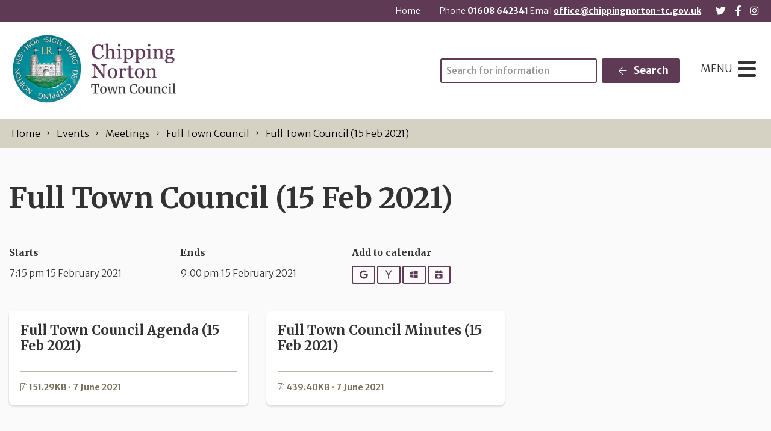

--- FILE ---
content_type: text/html; charset=UTF-8
request_url: https://www.chippingnorton-tc.gov.uk/event/full-town-council-15-feb-2021/
body_size: 13215
content:
<!DOCTYPE html>
<html lang="en-GB">
<head>
    <meta charset="UTF-8"/>
    <title>Full Town Council (15 Feb 2021) - Chipping Norton Town Council</title>

    <meta name="viewport" content="width=device-width, initial-scale=1"/>
    <meta http-equiv="X-UA-Compatible" content="IE=edge"/>

    <meta name='robots' content='index, follow, max-image-preview:large, max-snippet:-1, max-video-preview:-1' />

	<!-- This site is optimized with the Yoast SEO plugin v26.7 - https://yoast.com/wordpress/plugins/seo/ -->
	<link rel="canonical" href="https://www.chippingnorton-tc.gov.uk/event/full-town-council-15-feb-2021/" />
	<meta property="og:locale" content="en_GB" />
	<meta property="og:type" content="article" />
	<meta property="og:title" content="Full Town Council (15 Feb 2021) - Chipping Norton Town Council" />
	<meta property="og:url" content="https://www.chippingnorton-tc.gov.uk/event/full-town-council-15-feb-2021/" />
	<meta property="og:site_name" content="Chipping Norton Town Council" />
	<meta property="article:modified_time" content="2021-06-07T11:27:57+00:00" />
	<meta name="twitter:card" content="summary_large_image" />
	<script type="application/ld+json" class="yoast-schema-graph">{"@context":"https://schema.org","@graph":[{"@type":"WebPage","@id":"https://www.chippingnorton-tc.gov.uk/event/full-town-council-15-feb-2021/","url":"https://www.chippingnorton-tc.gov.uk/event/full-town-council-15-feb-2021/","name":"Full Town Council (15 Feb 2021) - Chipping Norton Town Council","isPartOf":{"@id":"https://www.chippingnorton-tc.gov.uk/#website"},"datePublished":"2021-06-07T11:27:55+00:00","dateModified":"2021-06-07T11:27:57+00:00","breadcrumb":{"@id":"https://www.chippingnorton-tc.gov.uk/event/full-town-council-15-feb-2021/#breadcrumb"},"inLanguage":"en-GB","potentialAction":[{"@type":"ReadAction","target":["https://www.chippingnorton-tc.gov.uk/event/full-town-council-15-feb-2021/"]}]},{"@type":"BreadcrumbList","@id":"https://www.chippingnorton-tc.gov.uk/event/full-town-council-15-feb-2021/#breadcrumb","itemListElement":[{"@type":"ListItem","position":1,"name":"Home","item":"https://www.chippingnorton-tc.gov.uk/"},{"@type":"ListItem","position":2,"name":"Full Town Council (15 Feb 2021)"}]},{"@type":"WebSite","@id":"https://www.chippingnorton-tc.gov.uk/#website","url":"https://www.chippingnorton-tc.gov.uk/","name":"Chipping Norton Town Council","description":"","publisher":{"@id":"https://www.chippingnorton-tc.gov.uk/#organization"},"potentialAction":[{"@type":"SearchAction","target":{"@type":"EntryPoint","urlTemplate":"https://www.chippingnorton-tc.gov.uk/?s={search_term_string}"},"query-input":{"@type":"PropertyValueSpecification","valueRequired":true,"valueName":"search_term_string"}}],"inLanguage":"en-GB"},{"@type":"Organization","@id":"https://www.chippingnorton-tc.gov.uk/#organization","name":"Chipping Norton Town Council","url":"https://www.chippingnorton-tc.gov.uk/","logo":{"@type":"ImageObject","inLanguage":"en-GB","@id":"https://www.chippingnorton-tc.gov.uk/#/schema/logo/image/","url":"https://www.chippingnorton-tc.gov.uk/wp-content/uploads/2022/05/logo_purple.png","contentUrl":"https://www.chippingnorton-tc.gov.uk/wp-content/uploads/2022/05/logo_purple.png","width":342,"height":145,"caption":"Chipping Norton Town Council"},"image":{"@id":"https://www.chippingnorton-tc.gov.uk/#/schema/logo/image/"}}]}</script>
	<!-- / Yoast SEO plugin. -->


<link rel='dns-prefetch' href='//maps.googleapis.com' />
<link rel="alternate" title="oEmbed (JSON)" type="application/json+oembed" href="https://www.chippingnorton-tc.gov.uk/wp-json/oembed/1.0/embed?url=https%3A%2F%2Fwww.chippingnorton-tc.gov.uk%2Fevent%2Ffull-town-council-15-feb-2021%2F" />
<link rel="alternate" title="oEmbed (XML)" type="text/xml+oembed" href="https://www.chippingnorton-tc.gov.uk/wp-json/oembed/1.0/embed?url=https%3A%2F%2Fwww.chippingnorton-tc.gov.uk%2Fevent%2Ffull-town-council-15-feb-2021%2F&#038;format=xml" />
		<!-- This site uses the Google Analytics by MonsterInsights plugin v9.11.1 - Using Analytics tracking - https://www.monsterinsights.com/ -->
							<script src="//www.googletagmanager.com/gtag/js?id=G-XR0S882M0W"  data-cfasync="false" data-wpfc-render="false" async></script>
			<script data-cfasync="false" data-wpfc-render="false">
				var mi_version = '9.11.1';
				var mi_track_user = true;
				var mi_no_track_reason = '';
								var MonsterInsightsDefaultLocations = {"page_location":"https:\/\/www.chippingnorton-tc.gov.uk\/event\/full-town-council-15-feb-2021\/"};
								if ( typeof MonsterInsightsPrivacyGuardFilter === 'function' ) {
					var MonsterInsightsLocations = (typeof MonsterInsightsExcludeQuery === 'object') ? MonsterInsightsPrivacyGuardFilter( MonsterInsightsExcludeQuery ) : MonsterInsightsPrivacyGuardFilter( MonsterInsightsDefaultLocations );
				} else {
					var MonsterInsightsLocations = (typeof MonsterInsightsExcludeQuery === 'object') ? MonsterInsightsExcludeQuery : MonsterInsightsDefaultLocations;
				}

								var disableStrs = [
										'ga-disable-G-XR0S882M0W',
									];

				/* Function to detect opted out users */
				function __gtagTrackerIsOptedOut() {
					for (var index = 0; index < disableStrs.length; index++) {
						if (document.cookie.indexOf(disableStrs[index] + '=true') > -1) {
							return true;
						}
					}

					return false;
				}

				/* Disable tracking if the opt-out cookie exists. */
				if (__gtagTrackerIsOptedOut()) {
					for (var index = 0; index < disableStrs.length; index++) {
						window[disableStrs[index]] = true;
					}
				}

				/* Opt-out function */
				function __gtagTrackerOptout() {
					for (var index = 0; index < disableStrs.length; index++) {
						document.cookie = disableStrs[index] + '=true; expires=Thu, 31 Dec 2099 23:59:59 UTC; path=/';
						window[disableStrs[index]] = true;
					}
				}

				if ('undefined' === typeof gaOptout) {
					function gaOptout() {
						__gtagTrackerOptout();
					}
				}
								window.dataLayer = window.dataLayer || [];

				window.MonsterInsightsDualTracker = {
					helpers: {},
					trackers: {},
				};
				if (mi_track_user) {
					function __gtagDataLayer() {
						dataLayer.push(arguments);
					}

					function __gtagTracker(type, name, parameters) {
						if (!parameters) {
							parameters = {};
						}

						if (parameters.send_to) {
							__gtagDataLayer.apply(null, arguments);
							return;
						}

						if (type === 'event') {
														parameters.send_to = monsterinsights_frontend.v4_id;
							var hookName = name;
							if (typeof parameters['event_category'] !== 'undefined') {
								hookName = parameters['event_category'] + ':' + name;
							}

							if (typeof MonsterInsightsDualTracker.trackers[hookName] !== 'undefined') {
								MonsterInsightsDualTracker.trackers[hookName](parameters);
							} else {
								__gtagDataLayer('event', name, parameters);
							}
							
						} else {
							__gtagDataLayer.apply(null, arguments);
						}
					}

					__gtagTracker('js', new Date());
					__gtagTracker('set', {
						'developer_id.dZGIzZG': true,
											});
					if ( MonsterInsightsLocations.page_location ) {
						__gtagTracker('set', MonsterInsightsLocations);
					}
										__gtagTracker('config', 'G-XR0S882M0W', {"forceSSL":"true","link_attribution":"true"} );
										window.gtag = __gtagTracker;										(function () {
						/* https://developers.google.com/analytics/devguides/collection/analyticsjs/ */
						/* ga and __gaTracker compatibility shim. */
						var noopfn = function () {
							return null;
						};
						var newtracker = function () {
							return new Tracker();
						};
						var Tracker = function () {
							return null;
						};
						var p = Tracker.prototype;
						p.get = noopfn;
						p.set = noopfn;
						p.send = function () {
							var args = Array.prototype.slice.call(arguments);
							args.unshift('send');
							__gaTracker.apply(null, args);
						};
						var __gaTracker = function () {
							var len = arguments.length;
							if (len === 0) {
								return;
							}
							var f = arguments[len - 1];
							if (typeof f !== 'object' || f === null || typeof f.hitCallback !== 'function') {
								if ('send' === arguments[0]) {
									var hitConverted, hitObject = false, action;
									if ('event' === arguments[1]) {
										if ('undefined' !== typeof arguments[3]) {
											hitObject = {
												'eventAction': arguments[3],
												'eventCategory': arguments[2],
												'eventLabel': arguments[4],
												'value': arguments[5] ? arguments[5] : 1,
											}
										}
									}
									if ('pageview' === arguments[1]) {
										if ('undefined' !== typeof arguments[2]) {
											hitObject = {
												'eventAction': 'page_view',
												'page_path': arguments[2],
											}
										}
									}
									if (typeof arguments[2] === 'object') {
										hitObject = arguments[2];
									}
									if (typeof arguments[5] === 'object') {
										Object.assign(hitObject, arguments[5]);
									}
									if ('undefined' !== typeof arguments[1].hitType) {
										hitObject = arguments[1];
										if ('pageview' === hitObject.hitType) {
											hitObject.eventAction = 'page_view';
										}
									}
									if (hitObject) {
										action = 'timing' === arguments[1].hitType ? 'timing_complete' : hitObject.eventAction;
										hitConverted = mapArgs(hitObject);
										__gtagTracker('event', action, hitConverted);
									}
								}
								return;
							}

							function mapArgs(args) {
								var arg, hit = {};
								var gaMap = {
									'eventCategory': 'event_category',
									'eventAction': 'event_action',
									'eventLabel': 'event_label',
									'eventValue': 'event_value',
									'nonInteraction': 'non_interaction',
									'timingCategory': 'event_category',
									'timingVar': 'name',
									'timingValue': 'value',
									'timingLabel': 'event_label',
									'page': 'page_path',
									'location': 'page_location',
									'title': 'page_title',
									'referrer' : 'page_referrer',
								};
								for (arg in args) {
																		if (!(!args.hasOwnProperty(arg) || !gaMap.hasOwnProperty(arg))) {
										hit[gaMap[arg]] = args[arg];
									} else {
										hit[arg] = args[arg];
									}
								}
								return hit;
							}

							try {
								f.hitCallback();
							} catch (ex) {
							}
						};
						__gaTracker.create = newtracker;
						__gaTracker.getByName = newtracker;
						__gaTracker.getAll = function () {
							return [];
						};
						__gaTracker.remove = noopfn;
						__gaTracker.loaded = true;
						window['__gaTracker'] = __gaTracker;
					})();
									} else {
										console.log("");
					(function () {
						function __gtagTracker() {
							return null;
						}

						window['__gtagTracker'] = __gtagTracker;
						window['gtag'] = __gtagTracker;
					})();
									}
			</script>
							<!-- / Google Analytics by MonsterInsights -->
		<style id='wp-img-auto-sizes-contain-inline-css'>
img:is([sizes=auto i],[sizes^="auto," i]){contain-intrinsic-size:3000px 1500px}
/*# sourceURL=wp-img-auto-sizes-contain-inline-css */
</style>

<link rel='stylesheet' id='wp-block-library-css' href='https://www.chippingnorton-tc.gov.uk/wp-includes/css/dist/block-library/style.min.css?ver=6.9' media='all' />
<style id='global-styles-inline-css'>
:root{--wp--preset--aspect-ratio--square: 1;--wp--preset--aspect-ratio--4-3: 4/3;--wp--preset--aspect-ratio--3-4: 3/4;--wp--preset--aspect-ratio--3-2: 3/2;--wp--preset--aspect-ratio--2-3: 2/3;--wp--preset--aspect-ratio--16-9: 16/9;--wp--preset--aspect-ratio--9-16: 9/16;--wp--preset--color--black: #111;--wp--preset--color--cyan-bluish-gray: #abb8c3;--wp--preset--color--white: #fff;--wp--preset--color--pale-pink: #f78da7;--wp--preset--color--vivid-red: #cf2e2e;--wp--preset--color--luminous-vivid-orange: #ff6900;--wp--preset--color--luminous-vivid-amber: #fcb900;--wp--preset--color--light-green-cyan: #7bdcb5;--wp--preset--color--vivid-green-cyan: #00d084;--wp--preset--color--pale-cyan-blue: #8ed1fc;--wp--preset--color--vivid-cyan-blue: #0693e3;--wp--preset--color--vivid-purple: #9b51e0;--wp--preset--color--primary: #5E3A55;--wp--preset--color--secondary: #79725d;--wp--preset--color--action: #ba3b14;--wp--preset--color--neutral: #f8f5f2;--wp--preset--gradient--vivid-cyan-blue-to-vivid-purple: linear-gradient(135deg,rgb(6,147,227) 0%,rgb(155,81,224) 100%);--wp--preset--gradient--light-green-cyan-to-vivid-green-cyan: linear-gradient(135deg,rgb(122,220,180) 0%,rgb(0,208,130) 100%);--wp--preset--gradient--luminous-vivid-amber-to-luminous-vivid-orange: linear-gradient(135deg,rgb(252,185,0) 0%,rgb(255,105,0) 100%);--wp--preset--gradient--luminous-vivid-orange-to-vivid-red: linear-gradient(135deg,rgb(255,105,0) 0%,rgb(207,46,46) 100%);--wp--preset--gradient--very-light-gray-to-cyan-bluish-gray: linear-gradient(135deg,rgb(238,238,238) 0%,rgb(169,184,195) 100%);--wp--preset--gradient--cool-to-warm-spectrum: linear-gradient(135deg,rgb(74,234,220) 0%,rgb(151,120,209) 20%,rgb(207,42,186) 40%,rgb(238,44,130) 60%,rgb(251,105,98) 80%,rgb(254,248,76) 100%);--wp--preset--gradient--blush-light-purple: linear-gradient(135deg,rgb(255,206,236) 0%,rgb(152,150,240) 100%);--wp--preset--gradient--blush-bordeaux: linear-gradient(135deg,rgb(254,205,165) 0%,rgb(254,45,45) 50%,rgb(107,0,62) 100%);--wp--preset--gradient--luminous-dusk: linear-gradient(135deg,rgb(255,203,112) 0%,rgb(199,81,192) 50%,rgb(65,88,208) 100%);--wp--preset--gradient--pale-ocean: linear-gradient(135deg,rgb(255,245,203) 0%,rgb(182,227,212) 50%,rgb(51,167,181) 100%);--wp--preset--gradient--electric-grass: linear-gradient(135deg,rgb(202,248,128) 0%,rgb(113,206,126) 100%);--wp--preset--gradient--midnight: linear-gradient(135deg,rgb(2,3,129) 0%,rgb(40,116,252) 100%);--wp--preset--font-size--small: 14px;--wp--preset--font-size--medium: 20px;--wp--preset--font-size--large: 24px;--wp--preset--font-size--x-large: 42px;--wp--preset--font-size--tiny: 12px;--wp--preset--font-size--smaller: 15px;--wp--preset--font-size--regular: 17px;--wp--preset--font-size--larger: 20px;--wp--preset--font-size--huger: 32px;--wp--preset--font-size--huge: 42px;--wp--preset--spacing--20: 0.44rem;--wp--preset--spacing--30: 0.67rem;--wp--preset--spacing--40: 1rem;--wp--preset--spacing--50: 1.5rem;--wp--preset--spacing--60: 2.25rem;--wp--preset--spacing--70: 3.38rem;--wp--preset--spacing--80: 5.06rem;--wp--preset--shadow--natural: 6px 6px 9px rgba(0, 0, 0, 0.2);--wp--preset--shadow--deep: 12px 12px 50px rgba(0, 0, 0, 0.4);--wp--preset--shadow--sharp: 6px 6px 0px rgba(0, 0, 0, 0.2);--wp--preset--shadow--outlined: 6px 6px 0px -3px rgb(255, 255, 255), 6px 6px rgb(0, 0, 0);--wp--preset--shadow--crisp: 6px 6px 0px rgb(0, 0, 0);}:where(.is-layout-flex){gap: 0.5em;}:where(.is-layout-grid){gap: 0.5em;}body .is-layout-flex{display: flex;}.is-layout-flex{flex-wrap: wrap;align-items: center;}.is-layout-flex > :is(*, div){margin: 0;}body .is-layout-grid{display: grid;}.is-layout-grid > :is(*, div){margin: 0;}:where(.wp-block-columns.is-layout-flex){gap: 2em;}:where(.wp-block-columns.is-layout-grid){gap: 2em;}:where(.wp-block-post-template.is-layout-flex){gap: 1.25em;}:where(.wp-block-post-template.is-layout-grid){gap: 1.25em;}.has-black-color{color: var(--wp--preset--color--black) !important;}.has-cyan-bluish-gray-color{color: var(--wp--preset--color--cyan-bluish-gray) !important;}.has-white-color{color: var(--wp--preset--color--white) !important;}.has-pale-pink-color{color: var(--wp--preset--color--pale-pink) !important;}.has-vivid-red-color{color: var(--wp--preset--color--vivid-red) !important;}.has-luminous-vivid-orange-color{color: var(--wp--preset--color--luminous-vivid-orange) !important;}.has-luminous-vivid-amber-color{color: var(--wp--preset--color--luminous-vivid-amber) !important;}.has-light-green-cyan-color{color: var(--wp--preset--color--light-green-cyan) !important;}.has-vivid-green-cyan-color{color: var(--wp--preset--color--vivid-green-cyan) !important;}.has-pale-cyan-blue-color{color: var(--wp--preset--color--pale-cyan-blue) !important;}.has-vivid-cyan-blue-color{color: var(--wp--preset--color--vivid-cyan-blue) !important;}.has-vivid-purple-color{color: var(--wp--preset--color--vivid-purple) !important;}.has-black-background-color{background-color: var(--wp--preset--color--black) !important;}.has-cyan-bluish-gray-background-color{background-color: var(--wp--preset--color--cyan-bluish-gray) !important;}.has-white-background-color{background-color: var(--wp--preset--color--white) !important;}.has-pale-pink-background-color{background-color: var(--wp--preset--color--pale-pink) !important;}.has-vivid-red-background-color{background-color: var(--wp--preset--color--vivid-red) !important;}.has-luminous-vivid-orange-background-color{background-color: var(--wp--preset--color--luminous-vivid-orange) !important;}.has-luminous-vivid-amber-background-color{background-color: var(--wp--preset--color--luminous-vivid-amber) !important;}.has-light-green-cyan-background-color{background-color: var(--wp--preset--color--light-green-cyan) !important;}.has-vivid-green-cyan-background-color{background-color: var(--wp--preset--color--vivid-green-cyan) !important;}.has-pale-cyan-blue-background-color{background-color: var(--wp--preset--color--pale-cyan-blue) !important;}.has-vivid-cyan-blue-background-color{background-color: var(--wp--preset--color--vivid-cyan-blue) !important;}.has-vivid-purple-background-color{background-color: var(--wp--preset--color--vivid-purple) !important;}.has-black-border-color{border-color: var(--wp--preset--color--black) !important;}.has-cyan-bluish-gray-border-color{border-color: var(--wp--preset--color--cyan-bluish-gray) !important;}.has-white-border-color{border-color: var(--wp--preset--color--white) !important;}.has-pale-pink-border-color{border-color: var(--wp--preset--color--pale-pink) !important;}.has-vivid-red-border-color{border-color: var(--wp--preset--color--vivid-red) !important;}.has-luminous-vivid-orange-border-color{border-color: var(--wp--preset--color--luminous-vivid-orange) !important;}.has-luminous-vivid-amber-border-color{border-color: var(--wp--preset--color--luminous-vivid-amber) !important;}.has-light-green-cyan-border-color{border-color: var(--wp--preset--color--light-green-cyan) !important;}.has-vivid-green-cyan-border-color{border-color: var(--wp--preset--color--vivid-green-cyan) !important;}.has-pale-cyan-blue-border-color{border-color: var(--wp--preset--color--pale-cyan-blue) !important;}.has-vivid-cyan-blue-border-color{border-color: var(--wp--preset--color--vivid-cyan-blue) !important;}.has-vivid-purple-border-color{border-color: var(--wp--preset--color--vivid-purple) !important;}.has-vivid-cyan-blue-to-vivid-purple-gradient-background{background: var(--wp--preset--gradient--vivid-cyan-blue-to-vivid-purple) !important;}.has-light-green-cyan-to-vivid-green-cyan-gradient-background{background: var(--wp--preset--gradient--light-green-cyan-to-vivid-green-cyan) !important;}.has-luminous-vivid-amber-to-luminous-vivid-orange-gradient-background{background: var(--wp--preset--gradient--luminous-vivid-amber-to-luminous-vivid-orange) !important;}.has-luminous-vivid-orange-to-vivid-red-gradient-background{background: var(--wp--preset--gradient--luminous-vivid-orange-to-vivid-red) !important;}.has-very-light-gray-to-cyan-bluish-gray-gradient-background{background: var(--wp--preset--gradient--very-light-gray-to-cyan-bluish-gray) !important;}.has-cool-to-warm-spectrum-gradient-background{background: var(--wp--preset--gradient--cool-to-warm-spectrum) !important;}.has-blush-light-purple-gradient-background{background: var(--wp--preset--gradient--blush-light-purple) !important;}.has-blush-bordeaux-gradient-background{background: var(--wp--preset--gradient--blush-bordeaux) !important;}.has-luminous-dusk-gradient-background{background: var(--wp--preset--gradient--luminous-dusk) !important;}.has-pale-ocean-gradient-background{background: var(--wp--preset--gradient--pale-ocean) !important;}.has-electric-grass-gradient-background{background: var(--wp--preset--gradient--electric-grass) !important;}.has-midnight-gradient-background{background: var(--wp--preset--gradient--midnight) !important;}.has-small-font-size{font-size: var(--wp--preset--font-size--small) !important;}.has-medium-font-size{font-size: var(--wp--preset--font-size--medium) !important;}.has-large-font-size{font-size: var(--wp--preset--font-size--large) !important;}.has-x-large-font-size{font-size: var(--wp--preset--font-size--x-large) !important;}
/*# sourceURL=global-styles-inline-css */
</style>

<style id='classic-theme-styles-inline-css'>
/*! This file is auto-generated */
.wp-block-button__link{color:#fff;background-color:#32373c;border-radius:9999px;box-shadow:none;text-decoration:none;padding:calc(.667em + 2px) calc(1.333em + 2px);font-size:1.125em}.wp-block-file__button{background:#32373c;color:#fff;text-decoration:none}
/*# sourceURL=/wp-includes/css/classic-themes.min.css */
</style>
<link rel='stylesheet' id='wp-smart-crop-renderer-css' href='https://www.chippingnorton-tc.gov.uk/wp-content/plugins/wp-smartcrop/css/image-renderer.css?ver=2.0.10' media='all' />
<link rel='stylesheet' id='wp-featherlight-css' href='https://www.chippingnorton-tc.gov.uk/wp-content/plugins/wp-featherlight/css/wp-featherlight.min.css?ver=1.3.4' media='all' />
<link rel='stylesheet' id='vendor-css-css' href='https://www.chippingnorton-tc.gov.uk/wp-content/themes/zonkey-base-theme/assets/css/vendor.css?ver=178fe55743dd89c7458a2d50a9213207' media='all' />
<link rel='stylesheet' id='theme-theme-css-css' href='https://www.chippingnorton-tc.gov.uk/wp-content/themes/chippingnortontc/assets/css/theme.css?ver=e6b43ab815a6905de2defc321938cc80' media='all' />
<script src="https://www.chippingnorton-tc.gov.uk/wp-content/plugins/google-analytics-for-wordpress/assets/js/frontend-gtag.min.js?ver=9.11.1" id="monsterinsights-frontend-script-js" async data-wp-strategy="async"></script>
<script data-cfasync="false" data-wpfc-render="false" id='monsterinsights-frontend-script-js-extra'>var monsterinsights_frontend = {"js_events_tracking":"true","download_extensions":"doc,pdf,ppt,zip,xls,docx,pptx,xlsx","inbound_paths":"[{\"path\":\"\\\/go\\\/\",\"label\":\"affiliate\"},{\"path\":\"\\\/recommend\\\/\",\"label\":\"affiliate\"}]","home_url":"https:\/\/www.chippingnorton-tc.gov.uk","hash_tracking":"false","v4_id":"G-XR0S882M0W"};</script>
<script src="https://www.chippingnorton-tc.gov.uk/wp-includes/js/jquery/jquery.min.js?ver=3.7.1" id="jquery-core-js"></script>
<script src="https://www.chippingnorton-tc.gov.uk/wp-includes/js/jquery/jquery-migrate.min.js?ver=3.4.1" id="jquery-migrate-js"></script>
<link rel="https://api.w.org/" href="https://www.chippingnorton-tc.gov.uk/wp-json/" /><link rel="alternate" title="JSON" type="application/json" href="https://www.chippingnorton-tc.gov.uk/wp-json/wp/v2/event/4877" /><link rel='shortlink' href='https://www.chippingnorton-tc.gov.uk/?p=4877' />
<!-- start Simple Custom CSS and JS -->
<style>
/* Add your CSS code here.

For example:
.example {
    color: red;
}

For brushing up on your CSS knowledge, check out http://www.w3schools.com/css/css_syntax.asp

End of comment */ 

body .gform_wrapper .gform_body {
    font-size: 18px;
}

body .gform_wrapper .gform_body input {
    font-size: 18px;
}

.gform_wrapper.gravity-theme .gfield_label {
	    font-size: 18px;
}

.gform_wrapper.gravity-theme .field_description_above .gfield_description{
    font-size: 18px;
}

.gform_wrapper.gravity-theme .gchoice .gfield-choice-input+label {
	    font-size: 18px;
}

.gform_wrapper.gravity-theme * {
    padding-bottom: 6px;
}</style>
<!-- end Simple Custom CSS and JS -->
<meta name="theme-color" content="#5E3A55"><meta name="msapplication-navbutton-color" content="#5E3A55"><meta name="apple-mobile-web-app-status-bar-style" content="#5E3A55"><link rel="icon" href="https://www.chippingnorton-tc.gov.uk/wp-content/uploads/2022/05/cropped-logo_purple-32x32.png" sizes="32x32" />
<link rel="icon" href="https://www.chippingnorton-tc.gov.uk/wp-content/uploads/2022/05/cropped-logo_purple-192x192.png" sizes="192x192" />
<link rel="apple-touch-icon" href="https://www.chippingnorton-tc.gov.uk/wp-content/uploads/2022/05/cropped-logo_purple-180x180.png" />
<meta name="msapplication-TileImage" content="https://www.chippingnorton-tc.gov.uk/wp-content/uploads/2022/05/cropped-logo_purple-270x270.png" />
</head>
<body class="wp-singular event-template-default single single-event postid-4877 wp-custom-logo wp-embed-responsive wp-theme-zonkey-base-theme wp-child-theme-chippingnortontc wp-featherlight-captions">


<aside aria-label="Skip to content">
    <a href="#site-main-layout" class="z-skip-link">Skip to content</a>
</aside>

<div class="z-layout__overflow">

    <header id="site-header" class="z-header">
        
<nav id="nav-top" class="z-layout__outer z-header__top" aria-label="Top Navigation">
    <div class="z-layout__inner">
                
<div id="sidebar-top-2" class="z-sidebar z-sidebar--horizontal z-sidebar--top z-sidebar--top-2">
    <div class="z-sidebar__inner">
        <div class="z-sidebar__row">
            <div id="nav_menu-6" class="widget-odd widget-first widget-1  widget widget_nav_menu"><div class="widget-content z-col__wrap"><div class="menu-top-menu-container"><ul class="menu z-menu z-menu--dropdown z-menu--horizontal z-menu--accessible" id="menu-top-menu" data-menu><li id="menu-item-37" class="menu-item menu-item-type-post_type menu-item-object-page menu-item-home menu-item-37"><a href="https://www.chippingnorton-tc.gov.uk/" data-wpel-link="internal">Home</a></li>
</ul></div></div></div><div id="custom_html-3" class="widget_text widget-even widget-2  widget widget_custom_html"><div class="widget_text widget-content z-col__wrap"><div class="textwidget custom-html-widget">Phone <strong>01608 642341</strong> Email <strong><a href="&#x6d;&#x61;&#x69;&#x6c;&#116;&#111;&#058;of&#x66;&#x69;&#x63;&#x65;&#x40;&#099;&#104;&#105;pp&#x69;&#x6e;&#x67;&#x6e;&#x6f;&#114;&#116;&#111;n-&#x74;&#x63;&#x2e;&#x67;&#x6f;&#118;&#046;&#117;k" data-wpel-link="internal">&#x6f;&#102;&#x66;&#x69;&#99;&#x65;&#x40;&#99;&#x68;&#x69;&#112;&#x70;&#x69;n&#x67;&#x6e;o&#x72;&#116;o&#x6e;&#45;t&#x63;&#46;g&#x6f;&#118;&#46;&#x75;&#107;</a></strong></div></div></div><div id="zonkey_icon_links-3" class="widget-odd widget-last widget-3  widget z-widget--icon-links"><div class="widget-content z-col__wrap">    <a href="https://twitter.com/CNTownCouncil" target="_blank" data-wpel-link="external" rel="external noopener noreferrer"><i class="fab fa-twitter fa-fw" aria-hidden="true"></i><span class="z-a11y__sr-only">Follow us on Twitter</span></a>
    <a href="https://www.facebook.com/Chipping-Norton-Town-Council-391960230953637/" target="_blank" data-wpel-link="external" rel="external noopener noreferrer"><i class="fab fa-facebook-f fa-fw" aria-hidden="true"></i><span class="z-a11y__sr-only">Follow us on Facebook</span></a>
    <a href="https://www.instagram.com/chippytowncouncil/" target="_self" data-wpel-link="external" rel="external noopener noreferrer"><i class="fab fa-instagram fa-fw" aria-hidden="true"></i><span class="z-a11y__sr-only">Chipping Norton Town Council Instagram link</span></a>
</div></div>        </div>
    </div>
</div>

    </div>
</nav>        <nav id="nav-main" class="z-layout__outer z-header__nav" aria-label="Main Navigation">
    <div class="z-layout__inner">
        
<div class="z-identity">
    <a href="https://www.chippingnorton-tc.gov.uk" class="z-identity__link" rel="home" data-wpel-link="internal">
                                <img width="342" height="145" src="https://www.chippingnorton-tc.gov.uk/wp-content/uploads/2022/05/logo_purple.png" class="z-identity__logo" alt="Chipping Norton Town Council Home" decoding="async" srcset="https://www.chippingnorton-tc.gov.uk/wp-content/uploads/2022/05/logo_purple.png 342w, https://www.chippingnorton-tc.gov.uk/wp-content/uploads/2022/05/logo_purple-300x127.png 300w" sizes="(max-width: 342px) 100vw, 342px" />            </a>
</div>
        
<div id="sidebar-nav-1" class="z-sidebar z-sidebar--horizontal z-sidebar--nav z-sidebar--nav-1">
    <div class="z-sidebar__inner">
        <div class="z-sidebar__row">
            <div id="search-4" class="widget-odd widget-last widget-first widget-1  widget widget_search"><div class="widget-content z-col__wrap"><form role="search" method="get" class="z-search-form" action="https://www.chippingnorton-tc.gov.uk/">
    <div class="z-search-form__row">
        <span class="z-search-form__input-wrap">
            <label for="search-input-69687f8e81695"
                   class="z-a11y__sr-only">Search</label>
            <input type="search"
                   value=""
                   name="s"
                   id="search-input-69687f8e81695"
                   class="z-search-form__input"
                   autocomplete="off"
                   required="required"
                   placeholder="Search for information"
            />
        </span>
        <span class="z-search-form__submit">
            <button type="submit" class="z-search-form__submit-btn z-btn z-btn--primary">
                <i class="fal fa-fw fa-arrow-left" aria-hidden="true"></i>
                Search            </button>
        </span>
    </div>
    
</form></div></div>        </div>
    </div>
</div>

        <div id="nav-mobile" class="z-mobile-nav" data-mobile-nav>
    <button aria-expanded="false" aria-controls="mobile-sidebar-container" class="z-mobile-nav__toggle"
            data-mobile-nav-toggle>
            <span class="toggle-icon hamburger hamburger--collapse" style="display: none;">
                <span class="z-mobile-nav__toggle-text"
                      data-active-text="Close Menu"
                      data-inactive-text="Menu">
                    Menu                </span>
                <span class="hamburger-box">
                    <span class="hamburger-inner"></span>
                </span>
            </span>
    </button>
    <div class="z-mobile-nav__underlay"></div>
    <div id="mobile-sidebar-container" class="z-mobile-nav__container" aria-hidden="true" data-mobile-nav-container>
        
<div id="sidebar-mobile" class="z-sidebar z-sidebar--vertical z-sidebar--mobile-nav">
    <div class="z-sidebar__inner">
        <div class="z-sidebar__row">
            <div id="nav_menu-4" class="widget-odd widget-first widget-1  widget widget_nav_menu"><div class="widget-content z-col__wrap"><div class="menu-main-menu-container"><ul class="menu z-menu z-menu--vertical z-menu--accessible z-menu--lined" id="menu-main-menu" data-menu><li id="menu-item-7790" class="menu-item menu-item-type-custom menu-item-object-custom menu-item-7790"><a href="/home/" data-wpel-link="internal">Home</a></li>
<li id="menu-item-5004" class="menu-item menu-item-type-post_type menu-item-object-page menu-item-has-children menu-item-5004"><a href="https://www.chippingnorton-tc.gov.uk/town-council/" data-wpel-link="internal">Town Council</a> <button type="button" id="submenu-button69687f8e83d85" class="z-menu__submenu-toggle" aria-controls="submenu-69687f8e83d86" aria-expanded="false" data-accessible-menu-toggle data-show-text="Show Submenu Level 1" data-hide-text="Hide Submenu Level 1"><span class="sr-only">Show Submenu Level 1</span> <i class="fa fa-angle-down" aria-hidden="true"></i></button><ul id="submenu-69687f8e83d86"  class="submenu z-menu__submenu" style="display: none;">	<li id="menu-item-6986" class="menu-item menu-item-type-post_type menu-item-object-page menu-item-6986"><a href="https://www.chippingnorton-tc.gov.uk/town-council/about-chipping-norton-town-council/" data-wpel-link="internal">About Chipping Norton Town Council</a></li>
	<li id="menu-item-5017" class="menu-item menu-item-type-post_type menu-item-object-page menu-item-5017"><a href="https://www.chippingnorton-tc.gov.uk/town-council/councillors/" data-wpel-link="internal">Councillors</a></li>
	<li id="menu-item-5019" class="menu-item menu-item-type-post_type menu-item-object-page menu-item-5019"><a href="https://www.chippingnorton-tc.gov.uk/town-council/staff/" data-wpel-link="internal">Staff</a></li>
	<li id="menu-item-16131" class="menu-item menu-item-type-post_type menu-item-object-page menu-item-16131"><a href="https://www.chippingnorton-tc.gov.uk/town-council/staff/job-vacancies/" data-wpel-link="internal">Job Vacancies</a></li>
	<li id="menu-item-5005" class="menu-item menu-item-type-post_type menu-item-object-page menu-item-has-children menu-item-5005"><a href="https://www.chippingnorton-tc.gov.uk/town-council/committees/" data-wpel-link="internal">Committees and meetings</a> <button type="button" id="submenu-button69687f8e83e08" class="z-menu__submenu-toggle" aria-controls="submenu-69687f8e83e09" aria-expanded="false" data-accessible-menu-toggle data-show-text="Show Submenu Level 2" data-hide-text="Hide Submenu Level 2"><span class="sr-only">Show Submenu Level 2</span> <i class="fa fa-angle-down" aria-hidden="true"></i></button><ul id="submenu-69687f8e83e09"  class="submenu z-menu__submenu" style="display: none;">		<li id="menu-item-5012" class="menu-item menu-item-type-post_type menu-item-object-page menu-item-5012"><a href="https://www.chippingnorton-tc.gov.uk/town-council/committees/full-town-council/" data-wpel-link="internal">Full Town Council</a></li>
		<li id="menu-item-5010" class="menu-item menu-item-type-post_type menu-item-object-page menu-item-5010"><a href="https://www.chippingnorton-tc.gov.uk/town-council/committees/community-committee/" data-wpel-link="internal">Community Committee</a></li>
		<li id="menu-item-5011" class="menu-item menu-item-type-post_type menu-item-object-page menu-item-5011"><a href="https://www.chippingnorton-tc.gov.uk/town-council/committees/finances-and-resources/" data-wpel-link="internal">Finance &#038; Resources Committee</a></li>
		<li id="menu-item-5015" class="menu-item menu-item-type-post_type menu-item-object-page menu-item-5015"><a href="https://www.chippingnorton-tc.gov.uk/town-council/committees/strategic-planning/" data-wpel-link="internal">Strategic Planning Committee</a></li>
		<li id="menu-item-5014" class="menu-item menu-item-type-post_type menu-item-object-page menu-item-5014"><a href="https://www.chippingnorton-tc.gov.uk/town-council/committees/planning-sub-committee/" data-wpel-link="internal">Planning Sub-Committee</a></li>
		<li id="menu-item-5311" class="menu-item menu-item-type-post_type menu-item-object-page menu-item-5311"><a href="https://www.chippingnorton-tc.gov.uk/town-council/committees/traffic-advisory-sub-committee/" data-wpel-link="internal">Traffic Advisory Sub-Committee</a></li>
		<li id="menu-item-5006" class="menu-item menu-item-type-post_type menu-item-object-page menu-item-has-children menu-item-5006"><a href="https://www.chippingnorton-tc.gov.uk/town-council/committees/archived-committees/" data-wpel-link="internal">Archived Committees</a> <button type="button" id="submenu-button69687f8e83e95" class="z-menu__submenu-toggle" aria-controls="submenu-69687f8e83e96" aria-expanded="false" data-accessible-menu-toggle data-show-text="Show Submenu Level 3" data-hide-text="Hide Submenu Level 3"><span class="sr-only">Show Submenu Level 3</span> <i class="fa fa-angle-down" aria-hidden="true"></i></button><ul id="submenu-69687f8e83e96"  class="submenu z-menu__submenu" style="display: none;">			<li id="menu-item-5007" class="menu-item menu-item-type-post_type menu-item-object-page menu-item-5007"><a href="https://www.chippingnorton-tc.gov.uk/town-council/committees/archived-committees/cemetery-and-pool-meadow/" data-wpel-link="internal">Cemetery and Pool Meadow</a></li>
			<li id="menu-item-5008" class="menu-item menu-item-type-post_type menu-item-object-page menu-item-5008"><a href="https://www.chippingnorton-tc.gov.uk/town-council/committees/archived-committees/recreation-and-sports/" data-wpel-link="internal">Recreation and Sports</a></li>
			<li id="menu-item-5009" class="menu-item menu-item-type-post_type menu-item-object-page menu-item-5009"><a href="https://www.chippingnorton-tc.gov.uk/town-council/committees/archived-committees/town-hall-and-publicity/" data-wpel-link="internal">Town Hall and Publicity</a></li>
			<li id="menu-item-5013" class="menu-item menu-item-type-post_type menu-item-object-page menu-item-5013"><a href="https://www.chippingnorton-tc.gov.uk/town-council/committees/archived-committees/health-and-safety-sub-committee/" data-wpel-link="internal">Health and Safety Sub-Committee</a></li>
		</ul>
</li>
	</ul>
</li>
	<li id="menu-item-5580" class="menu-item menu-item-type-post_type menu-item-object-page menu-item-5580"><a href="https://www.chippingnorton-tc.gov.uk/town-council/council-meetings-calendar/" data-wpel-link="internal">Council Meetings Calendar</a></li>
	<li id="menu-item-5687" class="menu-item menu-item-type-post_type menu-item-object-page menu-item-5687"><a href="https://www.chippingnorton-tc.gov.uk/town-council/have-your-say/" data-wpel-link="internal">Have Your Say</a></li>
	<li id="menu-item-5684" class="menu-item menu-item-type-post_type menu-item-object-page menu-item-5684"><a href="https://www.chippingnorton-tc.gov.uk/town-council/which-council-does-what/" data-wpel-link="internal">Which Council Does What?</a></li>
	<li id="menu-item-5016" class="menu-item menu-item-type-post_type menu-item-object-page menu-item-5016"><a href="https://www.chippingnorton-tc.gov.uk/town-council/council-news/" data-wpel-link="internal">Council News</a></li>
	<li id="menu-item-5316" class="menu-item menu-item-type-post_type menu-item-object-page menu-item-5316"><a href="https://www.chippingnorton-tc.gov.uk/visitor-information/directory-2/" data-wpel-link="internal">Local Advice, Services and Useful Contacts</a></li>
	<li id="menu-item-6980" class="menu-item menu-item-type-post_type menu-item-object-page menu-item-6980"><a href="https://www.chippingnorton-tc.gov.uk/town-council/policies/" data-wpel-link="internal">Policies</a></li>
	<li id="menu-item-12354" class="menu-item menu-item-type-post_type menu-item-object-page menu-item-12354"><a href="https://www.chippingnorton-tc.gov.uk/town-council/contracts-and-tenders/" data-wpel-link="internal">Contracts and Tenders</a></li>
	<li id="menu-item-5001" class="menu-item menu-item-type-post_type menu-item-object-page menu-item-has-children menu-item-5001"><a href="https://www.chippingnorton-tc.gov.uk/town-council/strategic-documents/" data-wpel-link="internal">Strategic Documents</a> <button type="button" id="submenu-button69687f8e83f89" class="z-menu__submenu-toggle" aria-controls="submenu-69687f8e83f8a" aria-expanded="false" data-accessible-menu-toggle data-show-text="Show Submenu Level 2" data-hide-text="Hide Submenu Level 2"><span class="sr-only">Show Submenu Level 2</span> <i class="fa fa-angle-down" aria-hidden="true"></i></button><ul id="submenu-69687f8e83f8a"  class="submenu z-menu__submenu" style="display: none;">		<li id="menu-item-5002" class="menu-item menu-item-type-post_type menu-item-object-page menu-item-5002"><a href="https://www.chippingnorton-tc.gov.uk/town-council/strategic-documents/east-chipping-norton-development/" data-wpel-link="internal">East Chipping Norton Development</a></li>
		<li id="menu-item-5003" class="menu-item menu-item-type-post_type menu-item-object-page menu-item-5003"><a href="https://www.chippingnorton-tc.gov.uk/town-council/strategic-documents/neighbourhood-plan/" data-wpel-link="internal">Neighbourhood Plan</a></li>
	</ul>
</li>
	<li id="menu-item-6981" class="menu-item menu-item-type-post_type menu-item-object-page menu-item-6981"><a href="https://www.chippingnorton-tc.gov.uk/town-council/publication-scheme/" data-wpel-link="internal">Publication Scheme</a></li>
	<li id="menu-item-5018" class="menu-item menu-item-type-post_type menu-item-object-page menu-item-5018"><a href="https://www.chippingnorton-tc.gov.uk/town-council/notice-board/" data-wpel-link="internal">Notice Board</a></li>
</ul>
</li>
<li id="menu-item-5300" class="menu-item menu-item-type-post_type menu-item-object-page menu-item-has-children menu-item-5300"><a href="https://www.chippingnorton-tc.gov.uk/community-services/" data-wpel-link="internal">Community Services</a> <button type="button" id="submenu-button69687f8e83ff0" class="z-menu__submenu-toggle" aria-controls="submenu-69687f8e83ff1" aria-expanded="false" data-accessible-menu-toggle data-show-text="Show Submenu Level 1" data-hide-text="Hide Submenu Level 1"><span class="sr-only">Show Submenu Level 1</span> <i class="fa fa-angle-down" aria-hidden="true"></i></button><ul id="submenu-69687f8e83ff1"  class="submenu z-menu__submenu" style="display: none;">	<li id="menu-item-6974" class="menu-item menu-item-type-post_type menu-item-object-page menu-item-6974"><a href="https://www.chippingnorton-tc.gov.uk/community-services/recreation-and-parks/" data-wpel-link="internal">Recreation and Parks</a></li>
	<li id="menu-item-6977" class="menu-item menu-item-type-post_type menu-item-object-page menu-item-6977"><a href="https://www.chippingnorton-tc.gov.uk/community-services/chipping-norton-cemetery/" data-wpel-link="internal">Chipping Norton Cemeteries</a></li>
	<li id="menu-item-6975" class="menu-item menu-item-type-post_type menu-item-object-page menu-item-6975"><a href="https://www.chippingnorton-tc.gov.uk/community-services/community-phone-box/" data-wpel-link="internal">Community Phone Box</a></li>
	<li id="menu-item-6976" class="menu-item menu-item-type-post_type menu-item-object-page menu-item-6976"><a href="https://www.chippingnorton-tc.gov.uk/community-services/community-piano/" data-wpel-link="internal">Community Piano</a></li>
	<li id="menu-item-6973" class="menu-item menu-item-type-post_type menu-item-object-page menu-item-6973"><a href="https://www.chippingnorton-tc.gov.uk/community-services/pool-meadow/" data-wpel-link="internal">Pool Meadow</a></li>
	<li id="menu-item-5693" class="menu-item menu-item-type-post_type menu-item-object-page menu-item-5693"><a href="https://www.chippingnorton-tc.gov.uk/community-services/youth-services/" data-wpel-link="internal">Youth Services</a></li>
	<li id="menu-item-5309" class="menu-item menu-item-type-post_type menu-item-object-page menu-item-5309"><a href="https://www.chippingnorton-tc.gov.uk/community-services/allotments/" data-wpel-link="internal">William Fowler Allotments</a></li>
	<li id="menu-item-5000" class="menu-item menu-item-type-post_type menu-item-object-page menu-item-5000"><a href="https://www.chippingnorton-tc.gov.uk/community-services/grants/" data-wpel-link="internal">Grants</a></li>
</ul>
</li>
<li id="menu-item-14046" class="menu-item menu-item-type-post_type menu-item-object-page menu-item-has-children menu-item-14046"><a href="https://www.chippingnorton-tc.gov.uk/halls-for-hire/" data-wpel-link="internal">Halls For Hire</a> <button type="button" id="submenu-button69687f8e84091" class="z-menu__submenu-toggle" aria-controls="submenu-69687f8e84092" aria-expanded="false" data-accessible-menu-toggle data-show-text="Show Submenu Level 1" data-hide-text="Hide Submenu Level 1"><span class="sr-only">Show Submenu Level 1</span> <i class="fa fa-angle-down" aria-hidden="true"></i></button><ul id="submenu-69687f8e84092"  class="submenu z-menu__submenu" style="display: none;">	<li id="menu-item-5020" class="menu-item menu-item-type-post_type menu-item-object-page menu-item-has-children menu-item-5020"><a href="https://www.chippingnorton-tc.gov.uk/halls-for-hire/town-hall/" data-wpel-link="internal">Town Hall</a> <button type="button" id="submenu-button69687f8e840a9" class="z-menu__submenu-toggle" aria-controls="submenu-69687f8e840aa" aria-expanded="false" data-accessible-menu-toggle data-show-text="Show Submenu Level 2" data-hide-text="Hide Submenu Level 2"><span class="sr-only">Show Submenu Level 2</span> <i class="fa fa-angle-down" aria-hidden="true"></i></button><ul id="submenu-69687f8e840aa"  class="submenu z-menu__submenu" style="display: none;">		<li id="menu-item-5024" class="menu-item menu-item-type-post_type menu-item-object-page menu-item-5024"><a href="https://www.chippingnorton-tc.gov.uk/halls-for-hire/town-hall/the-halls/" data-wpel-link="internal">The Halls and How to Get Here</a></li>
		<li id="menu-item-5021" class="menu-item menu-item-type-post_type menu-item-object-page menu-item-5021"><a href="https://www.chippingnorton-tc.gov.uk/halls-for-hire/town-hall/whats-on/" data-wpel-link="internal">What’s On</a></li>
		<li id="menu-item-5669" class="menu-item menu-item-type-post_type menu-item-object-page menu-item-has-children menu-item-5669"><a href="https://www.chippingnorton-tc.gov.uk/halls-for-hire/town-hall/town-hall-online-booking/" data-wpel-link="internal">Online Booking</a> <button type="button" id="submenu-button69687f8e840e8" class="z-menu__submenu-toggle" aria-controls="submenu-69687f8e840e9" aria-expanded="false" data-accessible-menu-toggle data-show-text="Show Submenu Level 3" data-hide-text="Hide Submenu Level 3"><span class="sr-only">Show Submenu Level 3</span> <i class="fa fa-angle-down" aria-hidden="true"></i></button><ul id="submenu-69687f8e840e9"  class="submenu z-menu__submenu" style="display: none;">			<li id="menu-item-11341" class="menu-item menu-item-type-post_type menu-item-object-page menu-item-11341"><a href="https://www.chippingnorton-tc.gov.uk/halls-for-hire/town-hall/town-hall-online-booking/town-hall-online-booking-form/" data-wpel-link="internal">Town Hall Online Booking Form</a></li>
		</ul>
</li>
		<li id="menu-item-5023" class="menu-item menu-item-type-post_type menu-item-object-page menu-item-5023"><a href="https://www.chippingnorton-tc.gov.uk/halls-for-hire/town-hall/price-list/" data-wpel-link="internal">Price List</a></li>
	</ul>
</li>
	<li id="menu-item-14163" class="menu-item menu-item-type-post_type menu-item-object-page menu-item-has-children menu-item-14163"><a href="https://www.chippingnorton-tc.gov.uk/halls-for-hire/glyme-hall/" data-wpel-link="internal">Glyme Hall</a> <button type="button" id="submenu-button69687f8e84124" class="z-menu__submenu-toggle" aria-controls="submenu-69687f8e84125" aria-expanded="false" data-accessible-menu-toggle data-show-text="Show Submenu Level 2" data-hide-text="Hide Submenu Level 2"><span class="sr-only">Show Submenu Level 2</span> <i class="fa fa-angle-down" aria-hidden="true"></i></button><ul id="submenu-69687f8e84125"  class="submenu z-menu__submenu" style="display: none;">		<li id="menu-item-14164" class="menu-item menu-item-type-post_type menu-item-object-page menu-item-14164"><a href="https://www.chippingnorton-tc.gov.uk/halls-for-hire/glyme-hall/glyme-hall-and-how-to-get-here/" data-wpel-link="internal">Glyme Hall Spaces and How to Get Here</a></li>
		<li id="menu-item-14165" class="menu-item menu-item-type-post_type menu-item-object-page menu-item-14165"><a href="https://www.chippingnorton-tc.gov.uk/halls-for-hire/glyme-hall/whats-on-at-glyme-hall/" data-wpel-link="internal">What’s On at Glyme Hall</a></li>
		<li id="menu-item-14166" class="menu-item menu-item-type-post_type menu-item-object-page menu-item-14166"><a href="https://www.chippingnorton-tc.gov.uk/halls-for-hire/glyme-hall/glyme-hall-booking-form/" data-wpel-link="internal">Glyme Hall Booking Form</a></li>
		<li id="menu-item-14167" class="menu-item menu-item-type-post_type menu-item-object-page menu-item-14167"><a href="https://www.chippingnorton-tc.gov.uk/halls-for-hire/glyme-hall/glyme-hall-price-list/" data-wpel-link="internal">Glyme Hall Price List</a></li>
	</ul>
</li>
</ul>
</li>
<li id="menu-item-5025" class="menu-item menu-item-type-post_type menu-item-object-page menu-item-has-children menu-item-5025"><a href="https://www.chippingnorton-tc.gov.uk/visitor-information/" data-wpel-link="internal">Living in and Visiting Chipping Norton</a> <button type="button" id="submenu-button69687f8e84189" class="z-menu__submenu-toggle" aria-controls="submenu-69687f8e8418a" aria-expanded="false" data-accessible-menu-toggle data-show-text="Show Submenu Level 1" data-hide-text="Hide Submenu Level 1"><span class="sr-only">Show Submenu Level 1</span> <i class="fa fa-angle-down" aria-hidden="true"></i></button><ul id="submenu-69687f8e8418a"  class="submenu z-menu__submenu" style="display: none;">	<li id="menu-item-5026" class="menu-item menu-item-type-post_type menu-item-object-page menu-item-5026"><a href="https://www.chippingnorton-tc.gov.uk/visitor-information/town-trail/" data-wpel-link="internal">Town Trail</a></li>
	<li id="menu-item-5711" class="menu-item menu-item-type-post_type menu-item-object-page menu-item-5711"><a href="https://www.chippingnorton-tc.gov.uk/visitor-information/travel-and-parking/" data-wpel-link="internal">Travel and Parking</a></li>
	<li id="menu-item-5710" class="menu-item menu-item-type-post_type menu-item-object-page menu-item-5710"><a href="https://www.chippingnorton-tc.gov.uk/visitor-information/what-to-see-and-do/" data-wpel-link="internal">What To See And Do</a></li>
	<li id="menu-item-5709" class="menu-item menu-item-type-post_type menu-item-object-page menu-item-5709"><a href="https://www.chippingnorton-tc.gov.uk/visitor-information/health-and-wellbeing/" data-wpel-link="internal">Health and Wellbeing</a></li>
	<li id="menu-item-5708" class="menu-item menu-item-type-post_type menu-item-object-page menu-item-5708"><a href="https://www.chippingnorton-tc.gov.uk/visitor-information/families-and-young-people/" data-wpel-link="internal">Families and Young People</a></li>
	<li id="menu-item-5707" class="menu-item menu-item-type-post_type menu-item-object-page menu-item-5707"><a href="https://www.chippingnorton-tc.gov.uk/visitor-information/defibrillator-map/" data-wpel-link="internal">Defibrillator Map</a></li>
	<li id="menu-item-5706" class="menu-item menu-item-type-post_type menu-item-object-page menu-item-5706"><a href="https://www.chippingnorton-tc.gov.uk/visitor-information/public-toilets/" data-wpel-link="internal">Public Toilets</a></li>
</ul>
</li>
<li id="menu-item-4999" class="menu-item menu-item-type-post_type menu-item-object-page current_page_parent menu-item-has-children menu-item-4999"><a href="https://www.chippingnorton-tc.gov.uk/news/" data-wpel-link="internal">News</a> <button type="button" id="submenu-button69687f8e8421b" class="z-menu__submenu-toggle" aria-controls="submenu-69687f8e8421c" aria-expanded="false" data-accessible-menu-toggle data-show-text="Show Submenu Level 1" data-hide-text="Hide Submenu Level 1"><span class="sr-only">Show Submenu Level 1</span> <i class="fa fa-angle-down" aria-hidden="true"></i></button><ul id="submenu-69687f8e8421c"  class="submenu z-menu__submenu" style="display: none;">	<li id="menu-item-7111" class="menu-item menu-item-type-post_type menu-item-object-page menu-item-7111"><a href="https://www.chippingnorton-tc.gov.uk/news/newsletters/" data-wpel-link="internal">Newsletters</a></li>
</ul>
</li>
<li id="menu-item-6994" class="menu-item menu-item-type-post_type menu-item-object-page menu-item-6994"><a href="https://www.chippingnorton-tc.gov.uk/report-it/" data-wpel-link="internal">Report or Request</a></li>
<li id="menu-item-282" class="menu-item menu-item-type-post_type menu-item-object-page menu-item-282"><a href="https://www.chippingnorton-tc.gov.uk/contact/" data-wpel-link="internal">Contact</a></li>
</ul></div></div></div><div id="search-5" class="widget-even widget-last widget-2  widget widget_search"><div class="widget-content z-col__wrap"><form role="search" method="get" class="z-search-form" action="https://www.chippingnorton-tc.gov.uk/">
    <div class="z-search-form__row">
        <span class="z-search-form__input-wrap">
            <label for="search-input-69687f8e84362"
                   class="z-a11y__sr-only">Search</label>
            <input type="search"
                   value=""
                   name="s"
                   id="search-input-69687f8e84362"
                   class="z-search-form__input"
                   autocomplete="off"
                   required="required"
                   placeholder="Search for information"
            />
        </span>
        <span class="z-search-form__submit">
            <button type="submit" class="z-search-form__submit-btn z-btn z-btn--primary">
                <i class="fal fa-fw fa-arrow-left" aria-hidden="true"></i>
                Search            </button>
        </span>
    </div>
    
</form></div></div>        </div>
    </div>
</div>

    </div>
</div>
    </div>
</nav>    </header>

    
    <main id="site-main">


    <div class="z-breadcrumbs z-layout__outer">
        <div class="z-layout__inner">
            <div typeof="BreadcrumbList" vocab="https://schema.org/">
                <span property="itemListElement" typeof="ListItem"><a property="item" typeof="WebPage" title="Go to Home." href="https://www.chippingnorton-tc.gov.uk" class="home" data-wpel-link="internal"><span property="name">Home</span></a><meta property="position" content="1"></span> <i class="fal fa-angle-right" aria-hidden="true"></i> <span property="itemListElement" typeof="ListItem"><a property="item" typeof="WebPage" title="Go to Events." href="https://www.chippingnorton-tc.gov.uk/events/" class="event-root post post-event" data-wpel-link="internal"><span property="name">Events</span></a><meta property="position" content="2"></span> <i class="fal fa-angle-right" aria-hidden="true"></i> <span property="itemListElement" typeof="ListItem"><a property="item" typeof="WebPage" title="Go to the Meetings Event Category archives." href="https://www.chippingnorton-tc.gov.uk/event_category/meetings/" class="taxonomy event_category" data-wpel-link="internal"><span property="name">Meetings</span></a><meta property="position" content="3"></span> <i class="fal fa-angle-right" aria-hidden="true"></i> <span property="itemListElement" typeof="ListItem"><a property="item" typeof="WebPage" title="Go to the Full Town Council Event Category archives." href="https://www.chippingnorton-tc.gov.uk/event_category/full-town-council/" class="taxonomy event_category" data-wpel-link="internal"><span property="name">Full Town Council</span></a><meta property="position" content="4"></span> <i class="fal fa-angle-right" aria-hidden="true"></i> <span property="itemListElement" typeof="ListItem"><span property="name" class="post post-event current-item">Full Town Council (15 Feb 2021)</span><meta property="url" content="https://www.chippingnorton-tc.gov.uk/event/full-town-council-15-feb-2021/"><meta property="position" content="5"></span>            </div>
        </div>
    </div>
<section class="z-layout__main z-layout__main--with-sidebar z-layout__outer" id="site-main-layout">
    <div class="z-layout__inner">
        <div class="z-layout__main__title">
            <header class="z-page__title">
    <h1 class="the-title">Full Town Council (15 Feb 2021)</h1>
</header>
        </div>
        <div class="z-row">
            <div class="z-col--lg-8 z-layout__main__content">
                <div class="z-meta z-meta--above z-meta--event">
    <div class="z-meta__block z-meta__block--event-dates">
    <div class="z-row">
        <div class="z-col--md-6 z-col--lg-4">
            <div class="z-meta__field">
                                    <div class="z-meta__field__title">
                        Starts                    </div>
                    <div class="z-meta__field__value">
                        7:15 pm 15 February 2021                    </div>
                            </div>
        </div>
        <div class="z-col--md-6 z-col--lg-4">
            <div class="z-meta__field">
                                    <div class="z-meta__field__title">
                        Ends                    </div>
                    <div class="z-meta__field__value">
                        9:00 pm 15 February 2021                    </div>
                            </div>
        </div>
                    <div class="z-col--md-12 z-col--lg-4">
                <div class="z-meta__field">
                    <div class="z-meta__field__title">
                        Add to calendar                    </div>
                    <div class="z-meta__field__value">
                        <a class="z-btn z-btn--primary-outline z-btn--small" href="https://calendar.google.com/calendar/render?action=TEMPLATE&amp;dates=20210215T191500/20210215T210000&amp;ctz=UTC&amp;text=Full+Town+Council+%2815+Feb+2021%29&amp;sprop=&amp;sprop=name:" target="_blank" data-wpel-link="external" rel="external noopener noreferrer">
                            <i class="fab fa-google" aria-hidden="true"></i>
                            <span class="z-a11y__sr-only">Google</span>
                        </a>
                        <a class="z-btn z-btn--primary-outline z-btn--small" href="https://calendar.yahoo.com/?v=60&amp;view=d&amp;type=20&amp;st=20210215T191500Z&amp;dur=0145&amp;title=Full+Town+Council+%2815+Feb+2021%29" target="_blank" data-wpel-link="external" rel="external noopener noreferrer">
                            <i class="fab fa-yahoo" aria-hidden="true"></i>
                            <span class="z-a11y__sr-only">Yahoo</span>
                        </a>
                        <a class="z-btn z-btn--primary-outline z-btn--small" href="https://outlook.live.com/calendar/deeplink/compose?path=/calendar/action/compose&amp;rru=addevent&amp;startdt=2021-02-15T19:15:00Z&amp;enddt=2021-02-15T21:00:00Z&amp;subject=Full+Town+Council+%2815+Feb+2021%29" target="_blank" data-wpel-link="external" rel="external noopener noreferrer">
                            <i class="fab fa-windows" aria-hidden="true"></i>
                            <span class="z-a11y__sr-only">Outlook</span>
                        </a>
                        <a class="z-btn z-btn--primary-outline z-btn--small" href="[data-uri]" target="_blank" data-wpel-link="internal">
                            <i class="fa fa-calendar-plus" aria-hidden="true"></i>
                            <span class="z-a11y__sr-only">iCalendar</span>
                        </a>
                    </div>
                </div>
            </div>
            </div>
</div></div>                <article class="z-page__content">
    <div class="the-content z-content">
        
<div class="z-block z-block--attachment-cards">
    <div class="z-block__wrapper">
        <div class="z-cards">
            <div class="z-row">
                                    
<div class="z-card z-col--sm-6 z-align--default z-card--style-default z-card--attachment">
    <a href="https://www.chippingnorton-tc.gov.uk/wp-content/uploads/2021/06/Agenda-15-February-2021.pdf" class="z-card__link z-card__wrap" data-wpel-link="internal">

        
            <div class="z-card__header">
                            <div class="z-card__title">Full Town Council Agenda (15 Feb 2021)</div>
            </div>

        

            <div class="z-card__footer">
                                            <div class="z-card__meta">

    <i class="fal fa-file-pdf" aria-hidden="true"></i>

    151.29KB
     &middot; 
    7 June 2021
</div>

                        </div>
    </a>
</div>
                                    
<div class="z-card z-col--sm-6 z-align--default z-card--style-default z-card--attachment">
    <a href="https://www.chippingnorton-tc.gov.uk/wp-content/uploads/2021/06/CNTC-Council-Minutes-Feb-21-1.pdf" class="z-card__link z-card__wrap" data-wpel-link="internal">

        
            <div class="z-card__header">
                            <div class="z-card__title">Full Town Council Minutes (15 Feb 2021)</div>
            </div>

        

            <div class="z-card__footer">
                                            <div class="z-card__meta">

    <i class="fal fa-file-pdf" aria-hidden="true"></i>

    439.40KB
     &middot; 
    7 June 2021
</div>

                        </div>
    </a>
</div>
                            </div>
        </div>
    </div>
</div>
    </div>
</article>

                <div class="z-meta z-meta--below z-meta--event">
    <div class="z-meta__block z-meta__block--publication">
    <div class="z-row">
        <div class="z-col--lg-3">
            <div class="z-meta__field">
                <div class="z-meta__field__title">
                    Published                </div>
                <div class="z-meta__field__value">
                    7 June 2021                </div>
            </div>
        </div>
        <div class="z-col--lg-3">
            <div class="z-meta__field">
                <div class="z-meta__field__title">
                    Last Updated                </div>
                <div class="z-meta__field__value">
                    7 June 2021                </div>
            </div>
        </div>
                    <div class="z-col--lg-6">
                <div class="z-meta__field">
                    <div class="z-meta__field__title">
                        Published in                    </div>
                    <div class="z-meta__field__value">
                        <a href="https://www.chippingnorton-tc.gov.uk/event_category/full-town-council/" rel="tag" data-wpel-link="internal">Full Town Council</a>                    </div>
                </div>
            </div>
            </div>
</div>
    </div>
            </div>
            <nav class="z-col--lg-4 z-layout__main__sidebar" aria-label="Related Navigation">
                
<div class="z-layout__main__sidebar">
    <div class="z-sidebar">
        <div class="z-sidebar__inner">
                    </div>
    </div>
</div>
            </nav>
        </div>
    </div>
</section>
</main> <!-- #main -->

<div class="z-footers" role="contentinfo" aria-label="Footer Navigation">
            <div id="site-footer-1" class="z-footer z-footer--1 z-layout__outer">
            <div class="z-layout__inner">
                
<div id="sidebar-footer-1" class="z-sidebar z-sidebar--footer z-sidebar--footer-1">
    <div class="z-sidebar__inner">
        <div class="z-sidebar__row">
            <div id="custom_html-6" class="widget_text widget-odd widget-first widget-1 z-col--md-3  widget widget_custom_html"><div class="widget_text widget-content z-col__wrap"><div class="widget-title">Contact Us</div><div class="textwidget custom-html-widget">Town Clerk’s Office:<br>01608 642341<br><br>
<a href="&#x6d;&#097;i&#x6c;&#116;o&#x3a;&#111;f&#x66;&#x69;&#099;&#x65;&#x40;&#099;h&#x69;&#112;p&#x69;&#110;g&#x6e;&#x6f;&#114;&#x74;&#x6f;&#110;-&#x74;&#099;&#046;&#x67;&#111;v&#x2e;&#117;k" data-wpel-link="internal">&#111;&#x66;&#102;&#x69;c&#101;&#x40;&#99;&#x68;i&#x70;p&#105;&#x6e;&#103;&#x6e;o&#x72;&#x74;&#111;&#x6e;-&#x74;c&#46;&#x67;&#111;&#x76;&#46;&#x75;k</a><br>
<br>
Opening Hours:<br>
Monday – Friday<br>
9.00 am – 1 .00 pm

</div></div></div><div id="nav_menu-9" class="widget-even widget-2 z-col--md-3  widget widget_nav_menu"><div class="widget-content z-col__wrap"><div class="widget-title">Quick Links</div><div class="menu-footer-2-container"><ul class="menu z-menu z-menu--footer" id="menu-footer-2" data-menu><li id="menu-item-68" class="menu-item menu-item-type-post_type menu-item-object-page menu-item-68"><a href="https://www.chippingnorton-tc.gov.uk/town-council/councillors/" data-wpel-link="internal">Councillors</a></li>
<li id="menu-item-67" class="menu-item menu-item-type-post_type menu-item-object-page menu-item-67"><a href="https://www.chippingnorton-tc.gov.uk/town-council/staff/" data-wpel-link="internal">Staff</a></li>
<li id="menu-item-11283" class="menu-item menu-item-type-post_type menu-item-object-page menu-item-11283"><a href="https://www.chippingnorton-tc.gov.uk/privacy-notice/" data-wpel-link="internal">Privacy Notice</a></li>
<li id="menu-item-11284" class="menu-item menu-item-type-post_type menu-item-object-page menu-item-11284"><a href="https://www.chippingnorton-tc.gov.uk/website-accessibility-statement/" data-wpel-link="internal">Website Accessibility Statement</a></li>
</ul></div></div></div><div id="zonkey_icon_links-5" class="widget-odd widget-3 z-col--md-3  widget z-widget--icon-links"><div class="widget-content z-col__wrap"><div class="widget-title">Follow Us</div>    <a href="https://twitter.com/CNTownCouncil" target="_blank" data-wpel-link="external" rel="external noopener noreferrer"><i class="fab fa-twitter fa-fw" aria-hidden="true"></i><span class="z-a11y__sr-only">Follow us on Twitter</span></a>
    <a href="https://www.facebook.com/Chipping-Norton-Town-Council-391960230953637/" target="_blank" data-wpel-link="external" rel="external noopener noreferrer"><i class="fab fa-facebook-f fa-fw" aria-hidden="true"></i><span class="z-a11y__sr-only">Follow us on Facebook</span></a>
    <a href="https://www.instagram.com/chippytowncouncil/" target="_self" data-wpel-link="external" rel="external noopener noreferrer"><i class="fab fa-instagram fa-fw" aria-hidden="true"></i><span class="z-a11y__sr-only">Chipping Norton Town Council Instagram link</span></a>
</div></div><div id="media_image-2" class="widget-even widget-last widget-4 z-col--md-3  widget widget_media_image"><div class="widget-content z-col__wrap"><div class="widget-title">Local Council Award</div><img width="300" height="125" src="https://www.chippingnorton-tc.gov.uk/wp-content/uploads/2024/08/QualityLogo_Blue-1-300x125.jpg" class="image wp-image-13468  attachment-medium size-medium" alt="" style="max-width: 100%; height: auto;" decoding="async" loading="lazy" srcset="https://www.chippingnorton-tc.gov.uk/wp-content/uploads/2024/08/QualityLogo_Blue-1-300x125.jpg 300w, https://www.chippingnorton-tc.gov.uk/wp-content/uploads/2024/08/QualityLogo_Blue-1.jpg 573w" sizes="auto, (max-width: 300px) 100vw, 300px" /></div></div>        </div>
    </div>
</div>

            </div>
        </div>
                    <div id="site-footer-3" class="z-footer z-footer--3 z-layout__outer">
            <div class="z-layout__inner">
                
<div id="sidebar-footer-3" class="z-sidebar z-sidebar--footer z-sidebar--footer-3">
    <div class="z-sidebar__inner">
        <div class="z-sidebar__row">
            <div id="custom_html-5" class="widget_text widget-odd widget-first widget-1 z-col--md-6 z-align--md-left  widget widget_custom_html"><div class="widget_text widget-content z-col__wrap"><div class="textwidget custom-html-widget">Copyright &copy; 2024 Chipping Norton Town Council</div></div></div><div id="custom_html-7" class="widget_text widget-even widget-last widget-2 z-col--md-6 z-align--md-right  widget widget_custom_html"><div class="widget_text widget-content z-col__wrap"><div class="textwidget custom-html-widget"><p><a href="https://www.zonkeycouncilwebsites.co.uk/" target="_blank" data-wpel-link="external" rel="external noopener noreferrer">Town Council Websites</a> by <a href="https://www.zonkey.co.uk/" target="_blank" style="font-weight: bold;" rel="noopener noreferrer external" data-wpel-link="external"><svg xmlns="http://www.w3.org/2000/svg" height="16" viewbox="0 0 195.97 210.72" style="vertical-align: middle;" aria-hidden="true"><path fill="#ffed00" d="M0 174L126.25 19l70 18.75L70 192.75 0 174z"></path><g transform="matrix(1.25 0 0 -1.25 -25 248)"><g opacity=".5"><path fill="#009fe3" d="M33.5 157l110-29.6 33 40.7-110 29.6-33-40.7z"></path></g><g opacity=".5"><path fill="#e6007e" d="M20 59l110-29.6 33 40.7L53 99.7 20 59z"></path></g></g></svg> Zonkey</a></p></div></div></div>        </div>
    </div>
</div>

            </div>
        </div>
    </div>

<div id="complementary-nav" role="complementary" aria-label="Complementary Navigation">
    <a href="#site-header" class="z-to-top" data-scroll-to="" data-to-top="">
    <i class="fal fa-arrow-to-top" aria-hidden="true"></i>
    <span class="z-a11y__sr-only">Navigate to the top of the page</span>
</a></div>

<script type="speculationrules">
{"prefetch":[{"source":"document","where":{"and":[{"href_matches":"/*"},{"not":{"href_matches":["/wp-*.php","/wp-admin/*","/wp-content/uploads/*","/wp-content/*","/wp-content/plugins/*","/wp-content/themes/chippingnortontc/*","/wp-content/themes/zonkey-base-theme/*","/*\\?(.+)"]}},{"not":{"selector_matches":"a[rel~=\"nofollow\"]"}},{"not":{"selector_matches":".no-prefetch, .no-prefetch a"}}]},"eagerness":"conservative"}]}
</script>
<script id="jquery.wp-smartcrop-js-extra">
var wpsmartcrop_options = {"focus_mode":"power-lines"};
//# sourceURL=jquery.wp-smartcrop-js-extra
</script>
<script src="https://www.chippingnorton-tc.gov.uk/wp-content/plugins/wp-smartcrop/js/jquery.wp-smartcrop.min.js?ver=2.0.10" id="jquery.wp-smartcrop-js"></script>
<script id="googlemaps-js-before">
window.zonkeyNoop = function() {};
//# sourceURL=googlemaps-js-before
</script>
<script src="https://maps.googleapis.com/maps/api/js?key=AIzaSyCyJHBFkE9TxdW3WD1Vo4xHcpHpyjYPk2k&amp;callback=window.zonkeyNoop&amp;ver=3.0" id="googlemaps-js"></script>
<script src="https://www.chippingnorton-tc.gov.uk/wp-content/plugins/wp-featherlight/js/wpFeatherlight.pkgd.min.js?ver=1.3.4" id="wp-featherlight-js"></script>
<script id="theme-js-js-extra">
var themeAjax = {"ajaxurl":"https://www.chippingnorton-tc.gov.uk/wp-admin/admin-ajax.php","nonce":"dbe31b1c06"};
//# sourceURL=theme-js-js-extra
</script>
<script src="https://www.chippingnorton-tc.gov.uk/wp-content/themes/zonkey-base-theme/assets/js/app.js?ver=263b024b9b61a2ab7554d91eb45301d3" id="theme-js-js"></script>

</div> <!-- .z-layout__overflow -->

</body>
</html>

<!-- Page cached by LiteSpeed Cache 7.7 on 2026-01-15 05:47:58 -->

--- FILE ---
content_type: text/css
request_url: https://www.chippingnorton-tc.gov.uk/wp-content/themes/chippingnortontc/assets/css/theme.css?ver=e6b43ab815a6905de2defc321938cc80
body_size: 15544
content:
@import url(https://fonts.googleapis.com/css?family=Merriweather%20Sans:300,400,400i,500,600,700,700i|Merriweather:400,400i,700,700i);@charset "UTF-8";*,:after,:before{box-sizing:border-box}ol[class],ul[class]{padding:0}blockquote,body,dd,dl,figcaption,figure,h1,h2,h3,h4,li,ol[class],p,ul[class]{margin:0}body{min-height:100vh;scroll-behavior:smooth;text-rendering:optimizeSpeed}ol[class],ul[class]{list-style:none}a:not([class]){-webkit-text-decoration-skip:ink;text-decoration-skip-ink:auto}img{display:block}article>*+*{margin-top:1em}button,input,select,textarea{font:inherit}@media (prefers-reduced-motion:reduce){*{-webkit-animation-duration:.01ms!important;animation-duration:.01ms!important;-webkit-animation-iteration-count:1!important;animation-iteration-count:1!important;-webkit-transition-duration:.01ms!important;transition-duration:.01ms!important;scroll-behavior:auto!important}}*{-webkit-margin-before:0;margin-block-start:0;-webkit-margin-after:0;margin-block-end:0;-webkit-margin-start:0;margin-inline-start:0;-webkit-margin-end:0;margin-inline-end:0;-webkit-padding-before:0;padding-block-start:0;-webkit-padding-after:0;padding-block-end:0;-webkit-padding-start:0;padding-inline-start:0;-webkit-padding-end:0;padding-inline-end:0}html{font-size:16px}body{font-size:1.125rem;font-weight:300;line-height:1.5;color:#222}.h1,.h2,.h3,.h4,.h5,.h6,h1,h2,h3,h4,h5,h6{font-weight:700;line-height:1.2;color:inherit;margin:0 0 .8em}h1{font-size:calc(1.425rem + 2.1vw)}@media (min-width:1200px){h1{font-size:3rem}}h2{font-size:calc(1.35rem + 1.2vw)}@media (min-width:1200px){h2{font-size:2.25rem}}h3{font-size:calc(1.275rem + .3vw)}@media (min-width:1200px){h3{font-size:1.5rem}}h4{font-size:1.25rem}h5{font-size:1.125rem}h6{font-size:.9375rem}.h1{font-size:calc(1.425rem + 2.1vw)}@media (min-width:1200px){.h1{font-size:3rem}}.h2{font-size:calc(1.35rem + 1.2vw)}@media (min-width:1200px){.h2{font-size:2.25rem}}.h3{font-size:calc(1.275rem + .3vw)}@media (min-width:1200px){.h3{font-size:1.5rem}}.h4{font-size:1.25rem}.h5{font-size:1.125rem}.h6{font-size:.9375rem}.z-align--inherit{text-align:inherit!important}@media (min-width:577px){.z-align--sm-inherit{text-align:inherit}}@media (min-width:769px){.z-align--md-inherit{text-align:inherit}}@media (min-width:993px){.z-align--lg-inherit{text-align:inherit}}@media (min-width:1201px){.z-align--xl-inherit{text-align:inherit}}.z-align--left{text-align:left!important}@media (min-width:577px){.z-align--sm-left{text-align:left}}@media (min-width:769px){.z-align--md-left{text-align:left}}@media (min-width:993px){.z-align--lg-left{text-align:left}}@media (min-width:1201px){.z-align--xl-left{text-align:left}}.z-align--center{text-align:center!important}@media (min-width:577px){.z-align--sm-center{text-align:center}}@media (min-width:769px){.z-align--md-center{text-align:center}}@media (min-width:993px){.z-align--lg-center{text-align:center}}@media (min-width:1201px){.z-align--xl-center{text-align:center}}.z-align--right{text-align:right!important}@media (min-width:577px){.z-align--sm-right{text-align:right}}@media (min-width:769px){.z-align--md-right{text-align:right}}@media (min-width:993px){.z-align--lg-right{text-align:right}}@media (min-width:1201px){.z-align--xl-right{text-align:right}}.z-type__body-ff,body{font-family:Merriweather Sans,Helvetica Neue,Helvetica,Arial,Ubuntu,sans-serif}.h1,.h2,.h3,.h4,.h5,.h6,.z-type__heading-ff,h1,h2,h3,h4,h5,h6{font-weight:700;line-height:1.2;margin:0 0 .8em;color:inherit;font-family:Merriweather,'Georgia, "Times New Roman", "Bitstream Charter", Times, serif'}.clearfix:after,.z-btn:after,.z-card__cta--button span:after,.z-content .wp-block-buttons .wp-block-button__link:after,.z-footer .z-sidebar__row:after,.z-header__nav:after,.z-header__top:after,.z-layout__outer:after,.z-menu--accessible .z-menu__submenu:after,.z-pagination--events a:after,.z-pagination>a:after,.z-pagination>span:after,.z-row:after,.z-term-links>:after,form button:after,form input[type=button]:after,form input[type=reset]:after,form input[type=submit]:after{content:"";display:table;clear:both}body{position:relative}.z-layout__overflow{overflow-x:hidden;width:100%;min-height:100vh}.z-layout__outer{position:relative;padding:0 15px}.z-layout__inner{max-width:1280px;margin-left:auto;margin-right:auto}.z-layout__main{min-height:50vh}.z-layout__main:not(.z-layout__main--full-width){padding-top:45px;padding-bottom:60px}.z-layout__main:not(.z-layout__main--full-width) .z-layout__main__content{margin-left:0;padding-top:0;padding-bottom:30px}.z-layout__main.z-layout__main--with-sidebar .z-layout__main__content{max-width:800px}.z-layout__main__meta{margin-top:0;margin-bottom:30px}.z-layout--scroll-lock{overflow:hidden}.z-width--small{max-width:520px!important}.z-width--narrow,.z-width--small{margin-left:auto;margin-right:auto}.z-width--narrow{max-width:640px!important}.z-width--medium{max-width:740px!important}.z-width--large,.z-width--medium{margin-left:auto;margin-right:auto}.z-width--large{max-width:800px!important}.z-width--default,.z-width--page{max-width:1280px!important;margin-left:auto;margin-right:auto}.z-width--extra{max-width:1366px!important}.z-width--extra,.z-width--full{margin-left:auto;margin-right:auto}.z-width--full{max-width:100%!important}.z-mt---12{margin-top:-60px!important}.z-mb---12{margin-bottom:-60px!important}.z-ml---12{margin-left:-60px!important}.z-mr---12{margin-right:-60px!important}.z-mt---11{margin-top:-55px!important}.z-mb---11{margin-bottom:-55px!important}.z-ml---11{margin-left:-55px!important}.z-mr---11{margin-right:-55px!important}.z-mt---10{margin-top:-50px!important}.z-mb---10{margin-bottom:-50px!important}.z-ml---10{margin-left:-50px!important}.z-mr---10{margin-right:-50px!important}.z-mt---9{margin-top:-45px!important}.z-mb---9{margin-bottom:-45px!important}.z-ml---9{margin-left:-45px!important}.z-mr---9{margin-right:-45px!important}.z-mt---8{margin-top:-40px!important}.z-mb---8{margin-bottom:-40px!important}.z-ml---8{margin-left:-40px!important}.z-mr---8{margin-right:-40px!important}.z-mt---7{margin-top:-35px!important}.z-mb---7{margin-bottom:-35px!important}.z-ml---7{margin-left:-35px!important}.z-mr---7{margin-right:-35px!important}.z-mt---6{margin-top:-30px!important}.z-mb---6{margin-bottom:-30px!important}.z-ml---6{margin-left:-30px!important}.z-mr---6{margin-right:-30px!important}.z-mt---5{margin-top:-25px!important}.z-mb---5{margin-bottom:-25px!important}.z-ml---5{margin-left:-25px!important}.z-mr---5{margin-right:-25px!important}.z-mt---4{margin-top:-20px!important}.z-mb---4{margin-bottom:-20px!important}.z-ml---4{margin-left:-20px!important}.z-mr---4{margin-right:-20px!important}.z-mt---3{margin-top:-15px!important}.z-mb---3{margin-bottom:-15px!important}.z-ml---3{margin-left:-15px!important}.z-mr---3{margin-right:-15px!important}.z-mt---2{margin-top:-10px!important}.z-mb---2{margin-bottom:-10px!important}.z-ml---2{margin-left:-10px!important}.z-mr---2{margin-right:-10px!important}.z-mt---1{margin-top:-5px!important}.z-mb---1{margin-bottom:-5px!important}.z-ml---1{margin-left:-5px!important}.z-mr---1{margin-right:-5px!important}.z-mt--0{margin-top:0!important}.z-mb--0{margin-bottom:0!important}.z-ml--0{margin-left:0!important}.z-mr--0{margin-right:0!important}.z-pt--0{margin-top:0!important}.z-pb--0{margin-bottom:0!important}.z-pl--0{margin-left:0!important}.z-pr--0{margin-right:0!important}.z-mt--1{margin-top:5px!important}.z-mb--1{margin-bottom:5px!important}.z-ml--1{margin-left:5px!important}.z-mr--1{margin-right:5px!important}.z-pt--1{margin-top:5px!important}.z-pb--1{margin-bottom:5px!important}.z-pl--1{margin-left:5px!important}.z-pr--1{margin-right:5px!important}.z-mt--2{margin-top:10px!important}.z-mb--2{margin-bottom:10px!important}.z-ml--2{margin-left:10px!important}.z-mr--2{margin-right:10px!important}.z-pt--2{margin-top:10px!important}.z-pb--2{margin-bottom:10px!important}.z-pl--2{margin-left:10px!important}.z-pr--2{margin-right:10px!important}.z-mt--3{margin-top:15px!important}.z-mb--3{margin-bottom:15px!important}.z-ml--3{margin-left:15px!important}.z-mr--3{margin-right:15px!important}.z-pt--3{margin-top:15px!important}.z-pb--3{margin-bottom:15px!important}.z-pl--3{margin-left:15px!important}.z-pr--3{margin-right:15px!important}.z-mt--4{margin-top:20px!important}.z-mb--4{margin-bottom:20px!important}.z-ml--4{margin-left:20px!important}.z-mr--4{margin-right:20px!important}.z-pt--4{margin-top:20px!important}.z-pb--4{margin-bottom:20px!important}.z-pl--4{margin-left:20px!important}.z-pr--4{margin-right:20px!important}.z-mt--5{margin-top:25px!important}.z-mb--5{margin-bottom:25px!important}.z-ml--5{margin-left:25px!important}.z-mr--5{margin-right:25px!important}.z-pt--5{margin-top:25px!important}.z-pb--5{margin-bottom:25px!important}.z-pl--5{margin-left:25px!important}.z-pr--5{margin-right:25px!important}.z-mt--6{margin-top:30px!important}.z-mb--6{margin-bottom:30px!important}.z-ml--6{margin-left:30px!important}.z-mr--6{margin-right:30px!important}.z-pt--6{margin-top:30px!important}.z-pb--6{margin-bottom:30px!important}.z-pl--6{margin-left:30px!important}.z-pr--6{margin-right:30px!important}.z-mt--7{margin-top:35px!important}.z-mb--7{margin-bottom:35px!important}.z-ml--7{margin-left:35px!important}.z-mr--7{margin-right:35px!important}.z-pt--7{margin-top:35px!important}.z-pb--7{margin-bottom:35px!important}.z-pl--7{margin-left:35px!important}.z-pr--7{margin-right:35px!important}.z-mt--8{margin-top:40px!important}.z-mb--8{margin-bottom:40px!important}.z-ml--8{margin-left:40px!important}.z-mr--8{margin-right:40px!important}.z-pt--8{margin-top:40px!important}.z-pb--8{margin-bottom:40px!important}.z-pl--8{margin-left:40px!important}.z-pr--8{margin-right:40px!important}.z-mt--9{margin-top:45px!important}.z-mb--9{margin-bottom:45px!important}.z-ml--9{margin-left:45px!important}.z-mr--9{margin-right:45px!important}.z-pt--9{margin-top:45px!important}.z-pb--9{margin-bottom:45px!important}.z-pl--9{margin-left:45px!important}.z-pr--9{margin-right:45px!important}.z-mt--10{margin-top:50px!important}.z-mb--10{margin-bottom:50px!important}.z-ml--10{margin-left:50px!important}.z-mr--10{margin-right:50px!important}.z-pt--10{margin-top:50px!important}.z-pb--10{margin-bottom:50px!important}.z-pl--10{margin-left:50px!important}.z-pr--10{margin-right:50px!important}.z-mt--11{margin-top:55px!important}.z-mb--11{margin-bottom:55px!important}.z-ml--11{margin-left:55px!important}.z-mr--11{margin-right:55px!important}.z-pt--11{margin-top:55px!important}.z-pb--11{margin-bottom:55px!important}.z-pl--11{margin-left:55px!important}.z-pr--11{margin-right:55px!important}.z-mt--12{margin-top:60px!important}.z-mb--12{margin-bottom:60px!important}.z-ml--12{margin-left:60px!important}.z-mr--12{margin-right:60px!important}.z-pt--12{margin-top:60px!important}.z-pb--12{margin-bottom:60px!important}.z-pl--12{margin-left:60px!important}.z-pr--12{margin-right:60px!important}.z-mt--13{margin-top:65px!important}.z-mb--13{margin-bottom:65px!important}.z-ml--13{margin-left:65px!important}.z-mr--13{margin-right:65px!important}.z-pt--13{margin-top:65px!important}.z-pb--13{margin-bottom:65px!important}.z-pl--13{margin-left:65px!important}.z-pr--13{margin-right:65px!important}.z-mt--14{margin-top:70px!important}.z-mb--14{margin-bottom:70px!important}.z-ml--14{margin-left:70px!important}.z-mr--14{margin-right:70px!important}.z-pt--14{margin-top:70px!important}.z-pb--14{margin-bottom:70px!important}.z-pl--14{margin-left:70px!important}.z-pr--14{margin-right:70px!important}.z-mt--15{margin-top:75px!important}.z-mb--15{margin-bottom:75px!important}.z-ml--15{margin-left:75px!important}.z-mr--15{margin-right:75px!important}.z-pt--15{margin-top:75px!important}.z-pb--15{margin-bottom:75px!important}.z-pl--15{margin-left:75px!important}.z-pr--15{margin-right:75px!important}.z-mt--16{margin-top:80px!important}.z-mb--16{margin-bottom:80px!important}.z-ml--16{margin-left:80px!important}.z-mr--16{margin-right:80px!important}.z-pt--16{margin-top:80px!important}.z-pb--16{margin-bottom:80px!important}.z-pl--16{margin-left:80px!important}.z-pr--16{margin-right:80px!important}.z-mt--17{margin-top:85px!important}.z-mb--17{margin-bottom:85px!important}.z-ml--17{margin-left:85px!important}.z-mr--17{margin-right:85px!important}.z-pt--17{margin-top:85px!important}.z-pb--17{margin-bottom:85px!important}.z-pl--17{margin-left:85px!important}.z-pr--17{margin-right:85px!important}.z-mt--18{margin-top:90px!important}.z-mb--18{margin-bottom:90px!important}.z-ml--18{margin-left:90px!important}.z-mr--18{margin-right:90px!important}.z-pt--18{margin-top:90px!important}.z-pb--18{margin-bottom:90px!important}.z-pl--18{margin-left:90px!important}.z-pr--18{margin-right:90px!important}.z-mt--19{margin-top:95px!important}.z-mb--19{margin-bottom:95px!important}.z-ml--19{margin-left:95px!important}.z-mr--19{margin-right:95px!important}.z-pt--19{margin-top:95px!important}.z-pb--19{margin-bottom:95px!important}.z-pl--19{margin-left:95px!important}.z-pr--19{margin-right:95px!important}.z-mt--20{margin-top:100px!important}.z-mb--20{margin-bottom:100px!important}.z-ml--20{margin-left:100px!important}.z-mr--20{margin-right:100px!important}.z-pt--20{margin-top:100px!important}.z-pb--20{margin-bottom:100px!important}.z-pl--20{margin-left:100px!important}.z-pr--20{margin-right:100px!important}.z-float--left{float:left}.z-float--right{float:right}.z-float--none{float:none}.z-col--1,.z-col--2,.z-col--3,.z-col--4,.z-col--5,.z-col--6,.z-col--7,.z-col--8,.z-col--9,.z-col--10,.z-col--11,.z-col--12,.z-col--lg-1,.z-col--lg-2,.z-col--lg-3,.z-col--lg-4,.z-col--lg-5,.z-col--lg-6,.z-col--lg-7,.z-col--lg-8,.z-col--lg-9,.z-col--lg-10,.z-col--lg-11,.z-col--lg-12,.z-col--md-1,.z-col--md-2,.z-col--md-3,.z-col--md-4,.z-col--md-5,.z-col--md-6,.z-col--md-7,.z-col--md-8,.z-col--md-9,.z-col--md-10,.z-col--md-11,.z-col--md-12,.z-col--sm-1,.z-col--sm-2,.z-col--sm-3,.z-col--sm-4,.z-col--sm-5,.z-col--sm-6,.z-col--sm-7,.z-col--sm-8,.z-col--sm-9,.z-col--sm-10,.z-col--sm-11,.z-col--sm-12,.z-col--xl-1,.z-col--xl-2,.z-col--xl-3,.z-col--xl-4,.z-col--xl-5,.z-col--xl-6,.z-col--xl-7,.z-col--xl-8,.z-col--xl-9,.z-col--xl-10,.z-col--xl-11,.z-col--xl-12{position:relative;width:100%;max-width:100%;padding-left:15px;padding-right:15px}.z-col--lg,.z-col--md,.z-col--sm,.z-col--xl{flex-basis:0;-webkit-box-flex:1;flex-grow:1;max-width:100%}.z-col--1{-webkit-box-flex:0;flex:0 0 8.3333333333%;max-width:8.3333333333%!important}.z-col--2{-webkit-box-flex:0;flex:0 0 16.6666666667%;max-width:16.6666666667%!important}.z-col--3{-webkit-box-flex:0;flex:0 0 25%;max-width:25%!important}.z-col--4{-webkit-box-flex:0;flex:0 0 33.3333333333%;max-width:33.3333333333%!important}.z-col--5{-webkit-box-flex:0;flex:0 0 41.6666666667%;max-width:41.6666666667%!important}.z-col--6{-webkit-box-flex:0;flex:0 0 50%;max-width:50%!important}.z-col--7{-webkit-box-flex:0;flex:0 0 58.3333333333%;max-width:58.3333333333%!important}.z-col--8{-webkit-box-flex:0;flex:0 0 66.6666666667%;max-width:66.6666666667%!important}.z-col--9{-webkit-box-flex:0;flex:0 0 75%;max-width:75%!important}.z-col--10{-webkit-box-flex:0;flex:0 0 83.3333333333%;max-width:83.3333333333%!important}.z-col--11{-webkit-box-flex:0;flex:0 0 91.6666666667%;max-width:91.6666666667%!important}.z-col--12{-webkit-box-flex:0;flex:0 0 100%;max-width:100%!important}@media (min-width:577px){.z-col--sm-1{-webkit-box-flex:0;flex:0 0 8.3333333333%;max-width:8.3333333333%!important}.z-col--sm-2{-webkit-box-flex:0;flex:0 0 16.6666666667%;max-width:16.6666666667%!important}.z-col--sm-3{-webkit-box-flex:0;flex:0 0 25%;max-width:25%!important}.z-col--sm-4{-webkit-box-flex:0;flex:0 0 33.3333333333%;max-width:33.3333333333%!important}.z-col--sm-5{-webkit-box-flex:0;flex:0 0 41.6666666667%;max-width:41.6666666667%!important}.z-col--sm-6{-webkit-box-flex:0;flex:0 0 50%;max-width:50%!important}.z-col--sm-7{-webkit-box-flex:0;flex:0 0 58.3333333333%;max-width:58.3333333333%!important}.z-col--sm-8{-webkit-box-flex:0;flex:0 0 66.6666666667%;max-width:66.6666666667%!important}.z-col--sm-9{-webkit-box-flex:0;flex:0 0 75%;max-width:75%!important}.z-col--sm-10{-webkit-box-flex:0;flex:0 0 83.3333333333%;max-width:83.3333333333%!important}.z-col--sm-11{-webkit-box-flex:0;flex:0 0 91.6666666667%;max-width:91.6666666667%!important}.z-col--sm-12{-webkit-box-flex:0;flex:0 0 100%;max-width:100%!important}}@media (min-width:769px){.z-col--md-1{-webkit-box-flex:0;flex:0 0 8.3333333333%;max-width:8.3333333333%!important}.z-col--md-2{-webkit-box-flex:0;flex:0 0 16.6666666667%;max-width:16.6666666667%!important}.z-col--md-3{-webkit-box-flex:0;flex:0 0 25%;max-width:25%!important}.z-col--md-4{-webkit-box-flex:0;flex:0 0 33.3333333333%;max-width:33.3333333333%!important}.z-col--md-5{-webkit-box-flex:0;flex:0 0 41.6666666667%;max-width:41.6666666667%!important}.z-col--md-6{-webkit-box-flex:0;flex:0 0 50%;max-width:50%!important}.z-col--md-7{-webkit-box-flex:0;flex:0 0 58.3333333333%;max-width:58.3333333333%!important}.z-col--md-8{-webkit-box-flex:0;flex:0 0 66.6666666667%;max-width:66.6666666667%!important}.z-col--md-9{-webkit-box-flex:0;flex:0 0 75%;max-width:75%!important}.z-col--md-10{-webkit-box-flex:0;flex:0 0 83.3333333333%;max-width:83.3333333333%!important}.z-col--md-11{-webkit-box-flex:0;flex:0 0 91.6666666667%;max-width:91.6666666667%!important}.z-col--md-12{-webkit-box-flex:0;flex:0 0 100%;max-width:100%!important}}@media (min-width:993px){.z-col--lg-1{-webkit-box-flex:0;flex:0 0 8.3333333333%;max-width:8.3333333333%!important}.z-col--lg-2{-webkit-box-flex:0;flex:0 0 16.6666666667%;max-width:16.6666666667%!important}.z-col--lg-3{-webkit-box-flex:0;flex:0 0 25%;max-width:25%!important}.z-col--lg-4{-webkit-box-flex:0;flex:0 0 33.3333333333%;max-width:33.3333333333%!important}.z-col--lg-5{-webkit-box-flex:0;flex:0 0 41.6666666667%;max-width:41.6666666667%!important}.z-col--lg-6{-webkit-box-flex:0;flex:0 0 50%;max-width:50%!important}.z-col--lg-7{-webkit-box-flex:0;flex:0 0 58.3333333333%;max-width:58.3333333333%!important}.z-col--lg-8{-webkit-box-flex:0;flex:0 0 66.6666666667%;max-width:66.6666666667%!important}.z-col--lg-9{-webkit-box-flex:0;flex:0 0 75%;max-width:75%!important}.z-col--lg-10{-webkit-box-flex:0;flex:0 0 83.3333333333%;max-width:83.3333333333%!important}.z-col--lg-11{-webkit-box-flex:0;flex:0 0 91.6666666667%;max-width:91.6666666667%!important}.z-col--lg-12{-webkit-box-flex:0;flex:0 0 100%;max-width:100%!important}}@media (min-width:1201px){.z-col--xl-1{-webkit-box-flex:0;flex:0 0 8.3333333333%;max-width:8.3333333333%!important}.z-col--xl-2{-webkit-box-flex:0;flex:0 0 16.6666666667%;max-width:16.6666666667%!important}.z-col--xl-3{-webkit-box-flex:0;flex:0 0 25%;max-width:25%!important}.z-col--xl-4{-webkit-box-flex:0;flex:0 0 33.3333333333%;max-width:33.3333333333%!important}.z-col--xl-5{-webkit-box-flex:0;flex:0 0 41.6666666667%;max-width:41.6666666667%!important}.z-col--xl-6{-webkit-box-flex:0;flex:0 0 50%;max-width:50%!important}.z-col--xl-7{-webkit-box-flex:0;flex:0 0 58.3333333333%;max-width:58.3333333333%!important}.z-col--xl-8{-webkit-box-flex:0;flex:0 0 66.6666666667%;max-width:66.6666666667%!important}.z-col--xl-9{-webkit-box-flex:0;flex:0 0 75%;max-width:75%!important}.z-col--xl-10{-webkit-box-flex:0;flex:0 0 83.3333333333%;max-width:83.3333333333%!important}.z-col--xl-11{-webkit-box-flex:0;flex:0 0 91.6666666667%;max-width:91.6666666667%!important}.z-col--xl-12{-webkit-box-flex:0;flex:0 0 100%;max-width:100%!important}}.z-row{display:-webkit-box;display:flex;flex-wrap:wrap;-webkit-box-align:stretch;align-items:stretch;-webkit-box-pack:left;justify-content:left;margin-right:-15px;margin-left:-15px}.z-row,.z-row>*{position:relative}.z-row>*{width:100%;max-width:100%;padding-left:15px;padding-right:15px}.z-row--align-center{-webkit-box-pack:center;justify-content:center}.z-row--align-left{-webkit-box-pack:start;justify-content:flex-start}.z-row--align-right{-webkit-box-pack:end;justify-content:flex-end}.z-row--valign-center{-webkit-box-align:center;align-items:center}.z-row--valign-top{-webkit-box-align:start;align-items:flex-start}.z-row--valign-bottom{-webkit-box-align:end;align-items:flex-end}.z-row--no-gutter{margin-left:0;margin-right:0}.z-row--no-gutter>*{padding-left:0;padding-right:0}.z-col__wrap{height:100%}.z-a11y__sr-only{border:0!important;clip:rect(1px,1px,1px,1px)!important;-webkit-clip-path:inset(50%)!important;clip-path:inset(50%)!important;height:1px!important;margin:-1px!important;overflow:hidden!important;padding:0!important;width:1px!important;white-space:nowrap!important;position:absolute}.z-a11y__sr-only-focusable:active,.z-a11y__sr-only-focusable:focus{clip:auto!important;-webkit-clip-path:none!important;clip-path:none!important;height:auto!important;margin:auto!important;overflow:visible!important;width:auto!important;white-space:normal!important}.z-layout__main__title{padding:10px 0 40px;text-align:left}.z-layout__main__title h1.the-title{padding:0 0 .2em;border-bottom:none;display:inline-block;margin-bottom:0}.z-layout__main__title h1.the-title .the-title__subtitle{font-size:.5em;display:inline-block;margin-bottom:15px;font-weight:400}.z-btn,.z-card__cta--button span,.z-content .wp-block-buttons .wp-block-button__link,.z-pagination--events a,.z-pagination>a,.z-pagination>span,.z-term-links>*,form button,form input[type=button],form input[type=reset],form input[type=submit]{display:inline-block;vertical-align:middle;border-style:solid;text-transform:none;white-space:normal;-webkit-transition:color .5s,background-color .5s,border-color .5s,box-shadow .5s,-webkit-transform .5s;transition:color .5s,background-color .5s,border-color .5s,box-shadow .5s,-webkit-transform .5s;transition:color .5s,background-color .5s,border-color .5s,box-shadow .5s,transform .5s;transition:color .5s,background-color .5s,border-color .5s,box-shadow .5s,transform .5s,-webkit-transform .5s;text-decoration:none!important;text-align:inherit;cursor:pointer;padding:.5em 1em;font-size:inherit;font-weight:700;line-height:1.2;border-width:2px;border-radius:3px;background-color:#5e3a55!important;color:#fff!important;border-color:#5e3a55!important}.z-btn:focus,.z-btn:hover,.z-card__cta--button span:focus,.z-card__cta--button span:hover,.z-content .wp-block-buttons .wp-block-button__link:focus,.z-content .wp-block-buttons .wp-block-button__link:hover,.z-pagination--events a:focus,.z-pagination--events a:hover,.z-pagination>a:focus,.z-pagination>a:hover,.z-pagination>span:focus,.z-pagination>span:hover,.z-term-links>:focus,.z-term-links>:hover,form button:focus,form button:hover,form input[type=button]:focus,form input[type=button]:hover,form input[type=reset]:focus,form input[type=reset]:hover,form input[type=submit]:focus,form input[type=submit]:hover{background-color:#754669!important;color:#fff!important;border-color:#754669!important}.z-btn.disabled,.z-btn.disabled:focus,.z-btn.disabled:hover,.z-btn[aria-disabled=true],.z-btn[aria-disabled=true]:focus,.z-btn[aria-disabled=true]:hover,.z-btn[disabled],.z-btn[disabled]:focus,.z-btn[disabled]:hover,.z-card__cta--button span.disabled,.z-card__cta--button span[aria-disabled=true],.z-card__cta--button span[disabled],.z-content .wp-block-buttons .disabled.wp-block-button__link,.z-content .wp-block-buttons [aria-disabled=true].wp-block-button__link,.z-content .wp-block-buttons [disabled].wp-block-button__link,.z-pagination--events a.disabled,.z-pagination--events a[aria-disabled=true],.z-pagination--events a[disabled],.z-pagination>a.disabled,.z-pagination>a[aria-disabled=true],.z-pagination>a[disabled],.z-pagination>span.disabled,.z-pagination>span[aria-disabled=true],.z-pagination>span[disabled],.z-term-links>.disabled,.z-term-links>[aria-disabled=true],.z-term-links>[disabled],form button.disabled,form button[aria-disabled=true],form button[disabled],form input.disabled[type=button],form input.disabled[type=reset],form input.disabled[type=submit],form input[aria-disabled=true][type=button],form input[aria-disabled=true][type=reset],form input[aria-disabled=true][type=submit],form input[disabled][type=button],form input[disabled][type=reset],form input[disabled][type=submit]{background-color:#60515c!important;color:#fff!important;border-color:#60515c!important}.z-btn:hover,.z-card__cta--button span:hover,.z-content .wp-block-buttons .wp-block-button__link:hover,.z-pagination--events a:hover,.z-pagination>a:hover,.z-pagination>span:hover,.z-term-links>:hover,form button:hover,form input[type=button]:hover,form input[type=reset]:hover,form input[type=submit]:hover{text-decoration:none}.z-btn:focus,.z-card__cta--button span:focus,.z-content .wp-block-buttons .wp-block-button__link:focus,.z-pagination--events a:focus,.z-pagination>a:focus,.z-pagination>span:focus,.z-term-links>:focus,form button:focus,form input[type=button]:focus,form input[type=reset]:focus,form input[type=submit]:focus{outline:none;box-shadow:calc(.0625em + 2px) calc(.0625em + 2px) 0 0 rgba(121,114,93,.2),0 0 0 .0625em #79725d;-webkit-transition:box-shadow .5s;transition:box-shadow .5s}.z-btn.disabled,.z-btn[aria-disabled=true],.z-btn[disabled],.z-card__cta--button span.disabled,.z-card__cta--button span[aria-disabled=true],.z-card__cta--button span[disabled],.z-content .wp-block-buttons .disabled.wp-block-button__link,.z-content .wp-block-buttons [aria-disabled=true].wp-block-button__link,.z-content .wp-block-buttons [disabled].wp-block-button__link,.z-pagination--events a.disabled,.z-pagination--events a[aria-disabled=true],.z-pagination--events a[disabled],.z-pagination>a.disabled,.z-pagination>a[aria-disabled=true],.z-pagination>a[disabled],.z-pagination>span.disabled,.z-pagination>span[aria-disabled=true],.z-pagination>span[disabled],.z-term-links>.disabled,.z-term-links>[aria-disabled=true],.z-term-links>[disabled],form button.disabled,form button[aria-disabled=true],form button[disabled],form input.disabled[type=button],form input.disabled[type=reset],form input.disabled[type=submit],form input[aria-disabled=true][type=button],form input[aria-disabled=true][type=reset],form input[aria-disabled=true][type=submit],form input[disabled][type=button],form input[disabled][type=reset],form input[disabled][type=submit]{opacity:.9;cursor:not-allowed}.z-btn.z-btn--icon-right i[class*=fa]:last-child,.z-card__cta--button span.z-btn--icon-right i[class*=fa]:last-child,.z-content .wp-block-buttons .z-btn--icon-right.wp-block-button__link i[class*=fa]:last-child,.z-pagination--events a.z-btn--icon-right i[class*=fa]:last-child,.z-pagination>a.z-btn--icon-right i[class*=fa]:last-child,.z-pagination>span.z-btn--icon-right i[class*=fa]:last-child,.z-term-links>.z-btn--icon-right i[class*=fa]:last-child,form button.z-btn--icon-right i[class*=fa]:last-child,form input.z-btn--icon-right[type=button] i[class*=fa]:last-child,form input.z-btn--icon-right[type=reset] i[class*=fa]:last-child,form input.z-btn--icon-right[type=submit] i[class*=fa]:last-child{float:right;margin-left:8px}.z-btn.align--left,.z-card__cta--button span.align--left,.z-content .wp-block-buttons .align--left.wp-block-button__link,.z-pagination--events a.align--left,.z-pagination>a.align--left,.z-pagination>span.align--left,.z-term-links>.align--left,form button.align--left,form input.align--left[type=button],form input.align--left[type=reset],form input.align--left[type=submit]{text-align:left}.z-btn.z-align--center,.z-card__cta--button span.z-align--center,.z-content .wp-block-buttons .z-align--center.wp-block-button__link,.z-pagination--events a.z-align--center,.z-pagination>a.z-align--center,.z-pagination>span.z-align--center,.z-term-links>.z-align--center,form button.z-align--center,form input.z-align--center[type=button],form input.z-align--center[type=reset],form input.z-align--center[type=submit]{text-align:center}.z-btn.z-align--right,.z-card__cta--button span.z-align--right,.z-content .wp-block-buttons .z-align--right.wp-block-button__link,.z-pagination--events a.z-align--right,.z-pagination>a.z-align--right,.z-pagination>span.z-align--right,.z-term-links>.z-align--right,form button.z-align--right,form input.z-align--right[type=button],form input.z-align--right[type=reset],form input.z-align--right[type=submit]{text-align:right}.z-btn-group .z-btn,.z-btn-group .z-card__cta--button span,.z-btn-group .z-content .wp-block-buttons .wp-block-button__link,.z-btn-group .z-pagination--events a,.z-btn-group .z-pagination>a,.z-btn-group .z-pagination>span,.z-btn-group .z-term-links>*,.z-btn-group form button,.z-btn-group form input[type=button],.z-btn-group form input[type=reset],.z-btn-group form input[type=submit],.z-card__cta--button .z-btn-group span,.z-content .wp-block-buttons .z-btn-group .wp-block-button__link,.z-pagination--events .z-btn-group a,form .z-btn-group button,form .z-btn-group input[type=button],form .z-btn-group input[type=reset],form .z-btn-group input[type=submit]{margin:.2em}.z-btn--primary{background-color:#5e3a55!important;color:#fff!important;border-color:#5e3a55!important}.z-btn--primary:focus,.z-btn--primary:hover{background-color:#754669!important;color:#fff!important;border-color:#754669!important}.z-btn--primary.disabled,.z-btn--primary.disabled:focus,.z-btn--primary.disabled:hover,.z-btn--primary[aria-disabled=true],.z-btn--primary[aria-disabled=true]:focus,.z-btn--primary[aria-disabled=true]:hover,.z-btn--primary[disabled],.z-btn--primary[disabled]:focus,.z-btn--primary[disabled]:hover{background-color:#60515c!important;color:#fff!important;border-color:#60515c!important}.z-btn--neutral,form button[type=reset],form input[type=reset]{background-color:#f8f5f2!important;color:#000!important;border-color:#f8f5f2!important}.z-btn--neutral:focus,.z-btn--neutral:hover,form button[type=reset]:focus,form button[type=reset]:hover,form input[type=reset]:focus,form input[type=reset]:hover{background-color:#635343!important;color:#fff!important;border-color:#635343!important}.z-btn--neutral.disabled,.z-btn--neutral.disabled:focus,.z-btn--neutral.disabled:hover,.z-btn--neutral[aria-disabled=true],.z-btn--neutral[aria-disabled=true]:focus,.z-btn--neutral[aria-disabled=true]:hover,.z-btn--neutral[disabled],.z-btn--neutral[disabled]:focus,.z-btn--neutral[disabled]:hover,form button.disabled[type=reset],form button[aria-disabled=true][type=reset],form button[disabled][type=reset],form input.disabled[type=reset],form input[aria-disabled=true][type=reset],form input[disabled][type=reset]{background-color:#5b544d!important;color:#fff!important;border-color:#5b544d!important}.z-meta{font-size:1rem;font-weight:inherit;background-color:transparent;color:inherit;margin:45px 0 0;padding:0;border-radius:6px}.z-meta--above{margin-top:0}.z-meta__block{margin:0 0 30px}.z-meta__field{background-color:transparent;color:inherit;margin:0;padding:0 0 15px;border-radius:6px}.z-meta__field a:not(.btn):not(.z-btn){color:inherit;text-decoration:underline}.z-meta__field a:not(.btn):not(.z-btn):focus,.z-meta__field a:not(.btn):not(.z-btn):hover{background-color:#ba3b14;color:#fff;text-decoration:none}.z-meta__field__title{display:inline-block;font-size:inherit;font-family:Merriweather,'Georgia, "Times New Roman", "Bitstream Charter", Times, serif';font-weight:700;margin:0 0 .8em;line-height:1.2;border-bottom:none}.z-meta__person-image{max-width:220px}.z-meta__person-image img{border:10px solid #fff;box-shadow:0 2px 2px 1px rgba(0,0,0,.1)}body,html{background-color:#fafafa;color:#333}.z-color--primary{color:#5e3a55}.z-bg--primary{background-color:#5e3a55}.z-color--secondary{color:#79725d}.z-bg--secondary{background-color:#79725d}.z-color--action{color:#ba3b14}.z-bg--action{background-color:#ba3b14}.z-color--neutral{color:#f8f5f2}.z-bg--neutral{background-color:#f8f5f2}.z-color--black{color:#111}.z-bg--black{background-color:#111}.z-color--white{color:#fff}.z-bg--white{background-color:#fff}.z-color--body-color{color:#333}.z-bg--body-color{background-color:#333}.z-color--body-bg{color:#fafafa}.z-bg--body-bg{background-color:#fafafa}.z-color--error{color:#9d0000}.z-bg--error{background-color:#9d0000}.btn:focus,:focus,button:focus{outline:none;box-shadow:calc(.0625em + 2px) calc(.0625em + 2px) 0 0 rgba(121,114,93,.2),0 0 0 .0625em #79725d;-webkit-transition:box-shadow .5s;transition:box-shadow .5s}::selection{background-color:#ba3b14;color:#fff}a,a:hover{color:inherit}a.btn{text-decoration:none}code,kbd,pre,samp{white-space:pre-wrap;white-space:-moz-pre-wrap;white-space:-pre-wrap;white-space:-o-pre-wrap;word-wrap:break-word}.list-reset,.z-layout__main__sidebar .widget_categories ul,.z-layout__main__sidebar .widget_recent_comments ul,.z-layout__main__sidebar .widget_recent_entries ul,.z-menu,.z-menu ul{list-style-type:none;padding:0;margin:0}img{max-width:100%;height:auto;display:inline-block}.z-media__overflow{overflow-x:auto}.z-media__overflow>*{min-width:768px}.z-block,.z-block>*{position:relative}.z-block__bg,.z-block__overlay{position:absolute;top:0;left:0;bottom:0;right:0;background-repeat:no-repeat}.z-block__wrapper>.z-row,.z-block__wrapper>:last-child{margin-bottom:0}.z-block__wrapper.z-block--align-content-left{margin-left:0}.z-block__wrapper.z-block--align-content-right{margin-right:0}.z-block--container{width:100%;height:100%}.z-block--container>.z-block__wrapper{padding:15px;height:100%}.z-block--container>.z-row.z-row--no-gutter{width:100%}.z-block--container.z-block--valign-content-top{-webkit-box-align:start;align-items:flex-start}.z-block--container.z-block--valign-content-center{-webkit-box-align:center;align-items:center}.z-block--container.z-block--valign-content-bottom{-webkit-box-align:end;align-items:flex-end}.z-block--column{margin-top:15px;margin-bottom:15px}.z-block--column>.z-block__wrapper{height:100%}.z-block--accordion,.z-block--contact-card,.z-block--directory-item-card{margin-bottom:1.5em}.wp-block-image{margin-bottom:1em}@media (max-width:575px){.wp-block-image figure.alignleft,.wp-block-image figure.alignright{width:100%;float:none;margin:0 0 1em}}.z-content{overflow-wrap:break-word;word-break:break-word}.z-content h1:not(:first-child),.z-content h2:not(:first-child),.z-content h3:not(:first-child),.z-content h4:not(:first-child),.z-content h5:not(:first-child),.z-content h6:not(:first-child){margin-top:.8em}.z-content a:not(.btn):not(.z-btn):not(.z-card__link):not(.button):not(.acf-icon){text-decoration:underline;color:inherit;background-color:transparent}.z-content a:not(.btn):not(.z-btn):not(.z-card__link):not(.button):not(.acf-icon):focus,.z-content a:not(.btn):not(.z-btn):not(.z-card__link):not(.button):not(.acf-icon):hover{text-decoration:underline;color:#ba3b14;background-color:transparent}.z-content blockquote,.z-content dl,.z-content figure,.z-content form,.z-content ol,.z-content p,.z-content table,.z-content ul{border-radius:6px}.z-content .z-section,.z-content blockquote:not(:last-child),.z-content dl:not(:last-child),.z-content figure:not(:last-child),.z-content form:not(:last-child),.z-content ol:not(:last-child),.z-content p:not(:last-child),.z-content section,.z-content table:not(:last-child),.z-content ul:not(:last-child){margin-bottom:1.5em}.z-content .z-section:last-child,.z-content section:last-child{margin-bottom:0}.z-content .z-section.z-section--padded,.z-content section.z-section--padded{padding:20px;border-radius:6px}.z-content ol,.z-content ul{list-style-position:outside;margin-left:1.4em;text-align:left}.z-content ol li,.z-content ul li{margin-bottom:.75em}.z-content ol ol,.z-content ol ul,.z-content ul ol,.z-content ul ul{margin-top:.5em;margin-bottom:.5em}.z-content ul{list-style-type:disc}.z-content ul.is-style-square,.z-content ul.is-style-square ul{list-style-type:square}.z-content ol{list-style-type:decimal}.z-content img{border-radius:6px}.z-content figure table{margin-bottom:1em}.z-content figure ul{margin-left:0}.z-content figcaption{font-size:.8em;font-style:italic;text-align:left;margin-bottom:1em;border-radius:0 0 6px 6px}.z-content table{text-align:left;border-collapse:collapse;border-top:1px dashed rgba(0,0,0,.2)}.z-content table tr{border-bottom:1px dashed rgba(0,0,0,.2)}.z-content table,.z-content table td,.z-content table th{border:none;vertical-align:top}.z-content table td,.z-content table th{padding:.5em}.z-content table td:empty,.z-content table th:empty{padding:0}.z-content table thead{border-bottom-width:2px;border-bottom-style:solid}.z-content table tfoot,.z-content table thead{font-weight:700}@media (min-width:769px){.z-content table td,.z-content table th{word-break:normal}}.z-content table.is-stacking-table{min-width:auto}@media (max-width:767px){.z-content table.is-stacking-table,.z-content table.is-stacking-table tbody,.z-content table.is-stacking-table td,.z-content table.is-stacking-table tfoot,.z-content table.is-stacking-table tr{display:block;border:none;width:100%;background-color:transparent!important}.z-content table.is-stacking-table thead{display:none}.z-content table.is-stacking-table tbody tr,.z-content table.is-stacking-table tfoot tr{border:1px dashed rgba(0,0,0,.2);margin-bottom:15px}.z-content table.is-stacking-table tbody td:before{content:attr(data-column-title);display:block;font-weight:700}}.z-content .is-style-stripes table tbody tr:nth-child(odd){background-color:rgba(0,0,0,.025)}.z-content hr{margin:1.5em auto;padding:0!important;border:none;color:#5e3a55;border-bottom-color:inherit;border-bottom-style:solid;border-bottom-width:3px;background-color:transparent!important}.z-content hr:not(.is-style-wide):not(.is-style-dots){max-width:100px}.z-content hr.is-style-dots{background:none!important;border:none;text-align:center;max-width:none;line-height:1;height:auto}.z-content hr.is-style-dots:before{content:"\B7\B7\B7\B7\B7";color:#5e3a55;font-size:20px;letter-spacing:2em;padding-left:2em;font-family:serif}.z-content blockquote{padding:15px 30px;border-left:4px solid #5e3a55;font-size:1.1em;font-style:italic}.z-content blockquote cite{font-size:.9em;font-style:normal;font-weight:700}.z-content abbr,.z-content cite,.z-content dfn,.z-content em,.z-content q{font-style:italic}.z-content strong,.z-content var{font-weight:700}.z-content var{font-style:italic}.z-content del,.z-content s{text-decoration:line-through}.z-content ins{-webkit-text-decoration:underline wavy;text-decoration:underline wavy}.z-content mark{background-color:#79725d;color:#fff}.z-content sup{font-size:.75em;vertical-align:super}.z-content .is-style-lede{font-size:1.25em;font-weight:500;line-height:1.5;color:inherit}.z-content .has-drop-cap:not(:focus):first-letter{font-size:3em;margin:.18em .1em 0 0;display:block}.z-content .has-drop-cap:not(:focus):first-letter,.z-content .is-style-h1{font-family:Merriweather,'Georgia, "Times New Roman", "Bitstream Charter", Times, serif'}.z-content .is-style-h1{font-weight:700;line-height:1.2;font-size:calc(1.425rem + 2.1vw)}@media (min-width:1200px){.z-content .is-style-h1{font-size:3rem}}.z-content .is-style-h2{font-family:Merriweather,'Georgia, "Times New Roman", "Bitstream Charter", Times, serif';font-weight:700;line-height:1.2;font-size:calc(1.35rem + 1.2vw)}@media (min-width:1200px){.z-content .is-style-h2{font-size:2.25rem}}.z-content .is-style-h3{font-family:Merriweather,'Georgia, "Times New Roman", "Bitstream Charter", Times, serif';font-weight:700;line-height:1.2;font-size:calc(1.275rem + .3vw)}@media (min-width:1200px){.z-content .is-style-h3{font-size:1.5rem}}.z-content .is-style-h4{font-size:1.25rem}.z-content .is-style-h4,.z-content .is-style-h5{font-family:Merriweather,'Georgia, "Times New Roman", "Bitstream Charter", Times, serif';font-weight:700;line-height:1.2}.z-content .is-style-h5{font-size:1.125rem}.z-content .is-style-h6{font-family:Merriweather,'Georgia, "Times New Roman", "Bitstream Charter", Times, serif';font-weight:700;line-height:1.2;font-size:.9375rem}.z-content .has-tiny-font-size{font-size:.75rem}.z-content .has-small-font-size{font-size:.875rem}.z-content .has-smaller-font-size{font-size:.9375rem}.z-content .has-regular-font-size{font-size:1.0625rem}.z-content .has-larger-font-size{font-size:1.25rem}.z-content .has-large-font-size{font-size:calc(1.275rem + .3vw)}@media (min-width:1200px){.z-content .has-large-font-size{font-size:1.5rem}}.z-content .has-huger-font-size{font-size:calc(1.325rem + .9vw)}@media (min-width:1200px){.z-content .has-huger-font-size{font-size:2rem}}.z-content .has-huge-font-size{font-size:calc(1.425rem + 2.1vw)}@media (min-width:1200px){.z-content .has-huge-font-size{font-size:3rem}}.z-content .aligninherit{text-align:inherit}.z-content .alignleft{text-align:left}.z-content .aligncenter{text-align:center}.z-content .alignright{text-align:right}.z-content h1.is-style-primary,.z-content h2.is-style-primary,.z-content h3.is-style-primary,.z-content h4.is-style-primary,.z-content h5.is-style-primary,.z-content h6.is-style-primary{padding-bottom:10px;text-decoration:underline;-webkit-text-decoration-color:#5e3a55;text-decoration-color:#5e3a55;text-decoration-thickness:5px}.z-content h1.is-style-secondary,.z-content h2.is-style-secondary,.z-content h3.is-style-secondary,.z-content h4.is-style-secondary,.z-content h5.is-style-secondary,.z-content h6.is-style-secondary{padding-bottom:10px;text-decoration:underline;-webkit-text-decoration-color:#79725d;text-decoration-color:#79725d;text-decoration-thickness:5px}.z-content h1.is-style-action,.z-content h2.is-style-action,.z-content h3.is-style-action,.z-content h4.is-style-action,.z-content h5.is-style-action,.z-content h6.is-style-action{padding-bottom:10px;text-decoration:underline;-webkit-text-decoration-color:#ba3b14;text-decoration-color:#ba3b14;text-decoration-thickness:5px}.z-content h1.is-style-white,.z-content h2.is-style-white,.z-content h3.is-style-white,.z-content h4.is-style-white,.z-content h5.is-style-white,.z-content h6.is-style-white{padding-bottom:10px;text-decoration:underline;-webkit-text-decoration-color:#fff;text-decoration-color:#fff;text-decoration-thickness:5px}.z-content h1.is-style-black,.z-content h2.is-style-black,.z-content h3.is-style-black,.z-content h4.is-style-black,.z-content h5.is-style-black,.z-content h6.is-style-black{padding-bottom:10px;text-decoration:underline;-webkit-text-decoration-color:#111;text-decoration-color:#111;text-decoration-thickness:5px}@media (min-width:769px){.z-content [class*=is-style-columns-]{-webkit-column-gap:30px;column-gap:30px;margin-bottom:1.5em}.z-content .is-style-columns-2{-webkit-column-count:2;column-count:2}.z-content .is-style-columns-3{-webkit-column-count:3;column-count:3}.z-content .is-style-columns-4{-webkit-column-count:4;column-count:4}}@media (min-width:993px){.z-content .alignwide:not(.wp-block-media-text){margin-left:-80px;margin-right:-80px;max-width:100vw}}.z-content .alignfull{width:100vw;max-width:100vw;margin-left:calc(50% - 50vw)}.z-content .alignfull img{width:100vw}.z-content .has-background{padding:20px}.z-content .has-primary-color{color:#5e3a55}.z-content .has-primary-background-color{background-color:#5e3a55}.z-content .has-secondary-color{color:#79725d}.z-content .has-secondary-background-color{background-color:#79725d}.z-content .has-action-color{color:#ba3b14}.z-content .has-action-background-color{background-color:#ba3b14}.z-content .has-neutral-color{color:#f8f5f2}.z-content .has-neutral-background-color{background-color:#f8f5f2}.z-content .has-black-color{color:#111}.z-content .has-black-background-color{background-color:#111}.z-content .has-white-color{color:#fff}.z-content .has-white-background-color{background-color:#fff}.z-content .has-body-color-color{color:#333}.z-content .has-body-color-background-color{background-color:#333}.z-content .has-body-bg-color{color:#fafafa}.z-content .has-body-bg-background-color{background-color:#fafafa}.z-content .has-error-color{color:#9d0000}.z-content .has-error-background-color{background-color:#9d0000}.z-content .wp-block{max-width:1200px}.z-content .wp-block[data-align=wide]{max-width:1080px}.z-content .wp-block[data-align=full]{max-width:none}.z-content .wp-block-archives,.z-content .wp-block-calendar,.z-content .wp-block-code,.z-content .wp-block-cover,.z-content .wp-block-embed,.z-content .wp-block-group,.z-content .wp-block-latest-comments,.z-content .wp-block-latest-posts,.z-content .wp-block-latest-search,.z-content .wp-block-paragraph,.z-content .wp-block-pullquote,.z-content .wp-block-rs,.z-content .wp-block-verse{margin-bottom:30px}.z-content .wp-block-archives.has-background,.z-content .wp-block-calendar.has-background,.z-content .wp-block-code.has-background,.z-content .wp-block-cover.has-background,.z-content .wp-block-embed.has-background,.z-content .wp-block-group.has-background,.z-content .wp-block-latest-comments.has-background,.z-content .wp-block-latest-posts.has-background,.z-content .wp-block-latest-search.has-background,.z-content .wp-block-paragraph.has-background,.z-content .wp-block-pullquote.has-background,.z-content .wp-block-rs.has-background,.z-content .wp-block-verse.has-background{padding:20px}.z-content .wp-block-archives.has-background :last-child,.z-content .wp-block-calendar.has-background :last-child,.z-content .wp-block-code.has-background :last-child,.z-content .wp-block-cover.has-background :last-child,.z-content .wp-block-embed.has-background :last-child,.z-content .wp-block-group.has-background :last-child,.z-content .wp-block-latest-comments.has-background :last-child,.z-content .wp-block-latest-posts.has-background :last-child,.z-content .wp-block-latest-search.has-background :last-child,.z-content .wp-block-paragraph.has-background :last-child,.z-content .wp-block-pullquote.has-background :last-child,.z-content .wp-block-rs.has-background :last-child,.z-content .wp-block-verse.has-background :last-child{margin-bottom:0}.z-content .wp-block-pullquote{padding:20px;text-align:left}.z-content .wp-block-pullquote blockquote{margin-bottom:0}.z-content .wp-block-pullquote blockquote p{font-size:1.2em;margin-bottom:.75em}.z-content .wp-block-pullquote blockquote cite{font-size:.9em;font-style:italic}.z-content .wp-block-pullquote.is-style-default{border:none;border-left:4px solid}.z-content .wp-block-pullquote.is-style-solid-color{border:none}.z-content .wp-block-pullquote.is-style-solid-color blockquote{max-width:none}.z-content .wp-block-buttons{display:inline-block!important}.z-content .wp-block-buttons .wp-block-button{margin:0}.z-content .wp-block-buttons .wp-block-button__link{margin:.2em .1em}.z-content .wp-block-button:not(.is-style-outline) .wp-block-button__link.has-primary-background-color{background-color:#5e3a55!important;color:#fff!important;border-color:#5e3a55!important}.z-content .wp-block-button:not(.is-style-outline) .wp-block-button__link.has-primary-background-color:focus,.z-content .wp-block-button:not(.is-style-outline) .wp-block-button__link.has-primary-background-color:hover{background-color:#754669!important;color:#fff!important;border-color:#754669!important}.z-content .wp-block-button:not(.is-style-outline) .wp-block-button__link.has-primary-background-color.disabled,.z-content .wp-block-button:not(.is-style-outline) .wp-block-button__link.has-primary-background-color.disabled:focus,.z-content .wp-block-button:not(.is-style-outline) .wp-block-button__link.has-primary-background-color.disabled:hover,.z-content .wp-block-button:not(.is-style-outline) .wp-block-button__link.has-primary-background-color[aria-disabled=true],.z-content .wp-block-button:not(.is-style-outline) .wp-block-button__link.has-primary-background-color[aria-disabled=true]:focus,.z-content .wp-block-button:not(.is-style-outline) .wp-block-button__link.has-primary-background-color[aria-disabled=true]:hover,.z-content .wp-block-button:not(.is-style-outline) .wp-block-button__link.has-primary-background-color[disabled],.z-content .wp-block-button:not(.is-style-outline) .wp-block-button__link.has-primary-background-color[disabled]:focus,.z-content .wp-block-button:not(.is-style-outline) .wp-block-button__link.has-primary-background-color[disabled]:hover{background-color:#60515c!important;color:#fff!important;border-color:#60515c!important}.z-content .wp-block-button.is-style-outline .wp-block-button__link.has-primary-color{background-color:transparent!important;color:#5e3a55!important;border-color:#5e3a55!important}.z-content .wp-block-button.is-style-outline .wp-block-button__link.has-primary-color:focus,.z-content .wp-block-button.is-style-outline .wp-block-button__link.has-primary-color:hover{background-color:#5e3a55!important;color:#fff!important;border-color:#5e3a55!important}.z-content .wp-block-button.is-style-outline .wp-block-button__link.has-primary-color.disabled,.z-content .wp-block-button.is-style-outline .wp-block-button__link.has-primary-color.disabled:focus,.z-content .wp-block-button.is-style-outline .wp-block-button__link.has-primary-color.disabled:hover,.z-content .wp-block-button.is-style-outline .wp-block-button__link.has-primary-color[aria-disabled=true],.z-content .wp-block-button.is-style-outline .wp-block-button__link.has-primary-color[aria-disabled=true]:focus,.z-content .wp-block-button.is-style-outline .wp-block-button__link.has-primary-color[aria-disabled=true]:hover,.z-content .wp-block-button.is-style-outline .wp-block-button__link.has-primary-color[disabled],.z-content .wp-block-button.is-style-outline .wp-block-button__link.has-primary-color[disabled]:focus,.z-content .wp-block-button.is-style-outline .wp-block-button__link.has-primary-color[disabled]:hover{background-color:transparent!important;color:#60515c!important;border-color:#60515c!important}.z-content .wp-block-button:not(.is-style-outline) .wp-block-button__link.has-secondary-background-color{background-color:#79725d!important;color:#fff!important;border-color:#79725d!important}.z-content .wp-block-button:not(.is-style-outline) .wp-block-button__link.has-secondary-background-color:focus,.z-content .wp-block-button:not(.is-style-outline) .wp-block-button__link.has-secondary-background-color:hover{background-color:#595545!important;color:#fff!important;border-color:#595545!important}.z-content .wp-block-button:not(.is-style-outline) .wp-block-button__link.has-secondary-background-color.disabled,.z-content .wp-block-button:not(.is-style-outline) .wp-block-button__link.has-secondary-background-color.disabled:focus,.z-content .wp-block-button:not(.is-style-outline) .wp-block-button__link.has-secondary-background-color.disabled:hover,.z-content .wp-block-button:not(.is-style-outline) .wp-block-button__link.has-secondary-background-color[aria-disabled=true],.z-content .wp-block-button:not(.is-style-outline) .wp-block-button__link.has-secondary-background-color[aria-disabled=true]:focus,.z-content .wp-block-button:not(.is-style-outline) .wp-block-button__link.has-secondary-background-color[aria-disabled=true]:hover,.z-content .wp-block-button:not(.is-style-outline) .wp-block-button__link.has-secondary-background-color[disabled],.z-content .wp-block-button:not(.is-style-outline) .wp-block-button__link.has-secondary-background-color[disabled]:focus,.z-content .wp-block-button:not(.is-style-outline) .wp-block-button__link.has-secondary-background-color[disabled]:hover{background-color:#585650!important;color:#fff!important;border-color:#585650!important}.z-content .wp-block-button.is-style-outline .wp-block-button__link.has-secondary-color{background-color:transparent!important;color:#79725d!important;border-color:#79725d!important}.z-content .wp-block-button.is-style-outline .wp-block-button__link.has-secondary-color:focus,.z-content .wp-block-button.is-style-outline .wp-block-button__link.has-secondary-color:hover{background-color:#79725d!important;color:#fff!important;border-color:#79725d!important}.z-content .wp-block-button.is-style-outline .wp-block-button__link.has-secondary-color.disabled,.z-content .wp-block-button.is-style-outline .wp-block-button__link.has-secondary-color.disabled:focus,.z-content .wp-block-button.is-style-outline .wp-block-button__link.has-secondary-color.disabled:hover,.z-content .wp-block-button.is-style-outline .wp-block-button__link.has-secondary-color[aria-disabled=true],.z-content .wp-block-button.is-style-outline .wp-block-button__link.has-secondary-color[aria-disabled=true]:focus,.z-content .wp-block-button.is-style-outline .wp-block-button__link.has-secondary-color[aria-disabled=true]:hover,.z-content .wp-block-button.is-style-outline .wp-block-button__link.has-secondary-color[disabled],.z-content .wp-block-button.is-style-outline .wp-block-button__link.has-secondary-color[disabled]:focus,.z-content .wp-block-button.is-style-outline .wp-block-button__link.has-secondary-color[disabled]:hover{background-color:transparent!important;color:#585650!important;border-color:#585650!important}.z-content .wp-block-button:not(.is-style-outline) .wp-block-button__link.has-action-background-color{background-color:#ba3b14!important;color:#fff!important;border-color:#ba3b14!important}.z-content .wp-block-button:not(.is-style-outline) .wp-block-button__link.has-action-background-color:focus,.z-content .wp-block-button:not(.is-style-outline) .wp-block-button__link.has-action-background-color:hover{background-color:#91391e!important;color:#fff!important;border-color:#91391e!important}.z-content .wp-block-button:not(.is-style-outline) .wp-block-button__link.has-action-background-color.disabled,.z-content .wp-block-button:not(.is-style-outline) .wp-block-button__link.has-action-background-color.disabled:focus,.z-content .wp-block-button:not(.is-style-outline) .wp-block-button__link.has-action-background-color.disabled:hover,.z-content .wp-block-button:not(.is-style-outline) .wp-block-button__link.has-action-background-color[aria-disabled=true],.z-content .wp-block-button:not(.is-style-outline) .wp-block-button__link.has-action-background-color[aria-disabled=true]:focus,.z-content .wp-block-button:not(.is-style-outline) .wp-block-button__link.has-action-background-color[aria-disabled=true]:hover,.z-content .wp-block-button:not(.is-style-outline) .wp-block-button__link.has-action-background-color[disabled],.z-content .wp-block-button:not(.is-style-outline) .wp-block-button__link.has-action-background-color[disabled]:focus,.z-content .wp-block-button:not(.is-style-outline) .wp-block-button__link.has-action-background-color[disabled]:hover{background-color:#744c40!important;color:#fff!important;border-color:#744c40!important}.z-content .wp-block-button.is-style-outline .wp-block-button__link.has-action-color{background-color:transparent!important;color:#ba3b14!important;border-color:#ba3b14!important}.z-content .wp-block-button.is-style-outline .wp-block-button__link.has-action-color:focus,.z-content .wp-block-button.is-style-outline .wp-block-button__link.has-action-color:hover{background-color:#ba3b14!important;color:#fff!important;border-color:#ba3b14!important}.z-content .wp-block-button.is-style-outline .wp-block-button__link.has-action-color.disabled,.z-content .wp-block-button.is-style-outline .wp-block-button__link.has-action-color.disabled:focus,.z-content .wp-block-button.is-style-outline .wp-block-button__link.has-action-color.disabled:hover,.z-content .wp-block-button.is-style-outline .wp-block-button__link.has-action-color[aria-disabled=true],.z-content .wp-block-button.is-style-outline .wp-block-button__link.has-action-color[aria-disabled=true]:focus,.z-content .wp-block-button.is-style-outline .wp-block-button__link.has-action-color[aria-disabled=true]:hover,.z-content .wp-block-button.is-style-outline .wp-block-button__link.has-action-color[disabled],.z-content .wp-block-button.is-style-outline .wp-block-button__link.has-action-color[disabled]:focus,.z-content .wp-block-button.is-style-outline .wp-block-button__link.has-action-color[disabled]:hover{background-color:transparent!important;color:#744c40!important;border-color:#744c40!important}.z-content .wp-block-button:not(.is-style-outline) .wp-block-button__link.has-neutral-background-color{background-color:#f8f5f2!important;color:#000!important;border-color:#f8f5f2!important}.z-content .wp-block-button:not(.is-style-outline) .wp-block-button__link.has-neutral-background-color:focus,.z-content .wp-block-button:not(.is-style-outline) .wp-block-button__link.has-neutral-background-color:hover{background-color:#635343!important;color:#fff!important;border-color:#635343!important}.z-content .wp-block-button:not(.is-style-outline) .wp-block-button__link.has-neutral-background-color.disabled,.z-content .wp-block-button:not(.is-style-outline) .wp-block-button__link.has-neutral-background-color.disabled:focus,.z-content .wp-block-button:not(.is-style-outline) .wp-block-button__link.has-neutral-background-color.disabled:hover,.z-content .wp-block-button:not(.is-style-outline) .wp-block-button__link.has-neutral-background-color[aria-disabled=true],.z-content .wp-block-button:not(.is-style-outline) .wp-block-button__link.has-neutral-background-color[aria-disabled=true]:focus,.z-content .wp-block-button:not(.is-style-outline) .wp-block-button__link.has-neutral-background-color[aria-disabled=true]:hover,.z-content .wp-block-button:not(.is-style-outline) .wp-block-button__link.has-neutral-background-color[disabled],.z-content .wp-block-button:not(.is-style-outline) .wp-block-button__link.has-neutral-background-color[disabled]:focus,.z-content .wp-block-button:not(.is-style-outline) .wp-block-button__link.has-neutral-background-color[disabled]:hover{background-color:#5b544d!important;color:#fff!important;border-color:#5b544d!important}.z-content .wp-block-button.is-style-outline .wp-block-button__link.has-neutral-color{background-color:transparent!important;color:#f8f5f2!important;border-color:#f8f5f2!important}.z-content .wp-block-button.is-style-outline .wp-block-button__link.has-neutral-color:focus,.z-content .wp-block-button.is-style-outline .wp-block-button__link.has-neutral-color:hover{background-color:#f8f5f2!important;color:#000!important;border-color:#f8f5f2!important}.z-content .wp-block-button.is-style-outline .wp-block-button__link.has-neutral-color.disabled,.z-content .wp-block-button.is-style-outline .wp-block-button__link.has-neutral-color.disabled:focus,.z-content .wp-block-button.is-style-outline .wp-block-button__link.has-neutral-color.disabled:hover,.z-content .wp-block-button.is-style-outline .wp-block-button__link.has-neutral-color[aria-disabled=true],.z-content .wp-block-button.is-style-outline .wp-block-button__link.has-neutral-color[aria-disabled=true]:focus,.z-content .wp-block-button.is-style-outline .wp-block-button__link.has-neutral-color[aria-disabled=true]:hover,.z-content .wp-block-button.is-style-outline .wp-block-button__link.has-neutral-color[disabled],.z-content .wp-block-button.is-style-outline .wp-block-button__link.has-neutral-color[disabled]:focus,.z-content .wp-block-button.is-style-outline .wp-block-button__link.has-neutral-color[disabled]:hover{background-color:transparent!important;color:#5b544d!important;border-color:#5b544d!important}.z-content .wp-block-button:not(.is-style-outline) .wp-block-button__link.has-black-background-color{background-color:#111!important;color:#fff!important;border-color:#111!important}.z-content .wp-block-button:not(.is-style-outline) .wp-block-button__link.has-black-background-color:focus,.z-content .wp-block-button:not(.is-style-outline) .wp-block-button__link.has-black-background-color:hover{background-color:#443d3d!important;color:#fff!important;border-color:#443d3d!important}.z-content .wp-block-button:not(.is-style-outline) .wp-block-button__link.has-black-background-color.disabled,.z-content .wp-block-button:not(.is-style-outline) .wp-block-button__link.has-black-background-color.disabled:focus,.z-content .wp-block-button:not(.is-style-outline) .wp-block-button__link.has-black-background-color.disabled:hover,.z-content .wp-block-button:not(.is-style-outline) .wp-block-button__link.has-black-background-color[aria-disabled=true],.z-content .wp-block-button:not(.is-style-outline) .wp-block-button__link.has-black-background-color[aria-disabled=true]:focus,.z-content .wp-block-button:not(.is-style-outline) .wp-block-button__link.has-black-background-color[aria-disabled=true]:hover,.z-content .wp-block-button:not(.is-style-outline) .wp-block-button__link.has-black-background-color[disabled],.z-content .wp-block-button:not(.is-style-outline) .wp-block-button__link.has-black-background-color[disabled]:focus,.z-content .wp-block-button:not(.is-style-outline) .wp-block-button__link.has-black-background-color[disabled]:hover{background-color:#555!important;color:#fff!important;border-color:#555!important}.z-content .wp-block-button.is-style-outline .wp-block-button__link.has-black-color{background-color:transparent!important;color:#111!important;border-color:#111!important}.z-content .wp-block-button.is-style-outline .wp-block-button__link.has-black-color:focus,.z-content .wp-block-button.is-style-outline .wp-block-button__link.has-black-color:hover{background-color:#111!important;color:#fff!important;border-color:#111!important}.z-content .wp-block-button.is-style-outline .wp-block-button__link.has-black-color.disabled,.z-content .wp-block-button.is-style-outline .wp-block-button__link.has-black-color.disabled:focus,.z-content .wp-block-button.is-style-outline .wp-block-button__link.has-black-color.disabled:hover,.z-content .wp-block-button.is-style-outline .wp-block-button__link.has-black-color[aria-disabled=true],.z-content .wp-block-button.is-style-outline .wp-block-button__link.has-black-color[aria-disabled=true]:focus,.z-content .wp-block-button.is-style-outline .wp-block-button__link.has-black-color[aria-disabled=true]:hover,.z-content .wp-block-button.is-style-outline .wp-block-button__link.has-black-color[disabled],.z-content .wp-block-button.is-style-outline .wp-block-button__link.has-black-color[disabled]:focus,.z-content .wp-block-button.is-style-outline .wp-block-button__link.has-black-color[disabled]:hover{background-color:transparent!important;color:#555!important;border-color:#555!important}.z-content .wp-block-button:not(.is-style-outline) .wp-block-button__link.has-white-background-color{background-color:#fff!important;color:#000!important;border-color:#fff!important}.z-content .wp-block-button:not(.is-style-outline) .wp-block-button__link.has-white-background-color:focus,.z-content .wp-block-button:not(.is-style-outline) .wp-block-button__link.has-white-background-color:hover{background-color:#5a5555!important;color:#fff!important;border-color:#5a5555!important}.z-content .wp-block-button:not(.is-style-outline) .wp-block-button__link.has-white-background-color.disabled,.z-content .wp-block-button:not(.is-style-outline) .wp-block-button__link.has-white-background-color.disabled:focus,.z-content .wp-block-button:not(.is-style-outline) .wp-block-button__link.has-white-background-color.disabled:hover,.z-content .wp-block-button:not(.is-style-outline) .wp-block-button__link.has-white-background-color[aria-disabled=true],.z-content .wp-block-button:not(.is-style-outline) .wp-block-button__link.has-white-background-color[aria-disabled=true]:focus,.z-content .wp-block-button:not(.is-style-outline) .wp-block-button__link.has-white-background-color[aria-disabled=true]:hover,.z-content .wp-block-button:not(.is-style-outline) .wp-block-button__link.has-white-background-color[disabled],.z-content .wp-block-button:not(.is-style-outline) .wp-block-button__link.has-white-background-color[disabled]:focus,.z-content .wp-block-button:not(.is-style-outline) .wp-block-button__link.has-white-background-color[disabled]:hover{background-color:#565656!important;color:#fff!important;border-color:#565656!important}.z-content .wp-block-button.is-style-outline .wp-block-button__link.has-white-color{background-color:transparent!important;color:#fff!important;border-color:#fff!important}.z-content .wp-block-button.is-style-outline .wp-block-button__link.has-white-color:focus,.z-content .wp-block-button.is-style-outline .wp-block-button__link.has-white-color:hover{background-color:#fff!important;color:#000!important;border-color:#fff!important}.z-content .wp-block-button.is-style-outline .wp-block-button__link.has-white-color.disabled,.z-content .wp-block-button.is-style-outline .wp-block-button__link.has-white-color.disabled:focus,.z-content .wp-block-button.is-style-outline .wp-block-button__link.has-white-color.disabled:hover,.z-content .wp-block-button.is-style-outline .wp-block-button__link.has-white-color[aria-disabled=true],.z-content .wp-block-button.is-style-outline .wp-block-button__link.has-white-color[aria-disabled=true]:focus,.z-content .wp-block-button.is-style-outline .wp-block-button__link.has-white-color[aria-disabled=true]:hover,.z-content .wp-block-button.is-style-outline .wp-block-button__link.has-white-color[disabled],.z-content .wp-block-button.is-style-outline .wp-block-button__link.has-white-color[disabled]:focus,.z-content .wp-block-button.is-style-outline .wp-block-button__link.has-white-color[disabled]:hover{background-color:transparent!important;color:#565656!important;border-color:#565656!important}.z-content .wp-block-button:not(.is-style-outline) .wp-block-button__link.has-body-color-background-color{background-color:#333!important;color:#fff!important;border-color:#333!important}.z-content .wp-block-button:not(.is-style-outline) .wp-block-button__link.has-body-color-background-color:focus,.z-content .wp-block-button:not(.is-style-outline) .wp-block-button__link.has-body-color-background-color:hover{background-color:#5c5454!important;color:#fff!important;border-color:#5c5454!important}.z-content .wp-block-button:not(.is-style-outline) .wp-block-button__link.has-body-color-background-color.disabled,.z-content .wp-block-button:not(.is-style-outline) .wp-block-button__link.has-body-color-background-color.disabled:focus,.z-content .wp-block-button:not(.is-style-outline) .wp-block-button__link.has-body-color-background-color.disabled:hover,.z-content .wp-block-button:not(.is-style-outline) .wp-block-button__link.has-body-color-background-color[aria-disabled=true],.z-content .wp-block-button:not(.is-style-outline) .wp-block-button__link.has-body-color-background-color[aria-disabled=true]:focus,.z-content .wp-block-button:not(.is-style-outline) .wp-block-button__link.has-body-color-background-color[aria-disabled=true]:hover,.z-content .wp-block-button:not(.is-style-outline) .wp-block-button__link.has-body-color-background-color[disabled],.z-content .wp-block-button:not(.is-style-outline) .wp-block-button__link.has-body-color-background-color[disabled]:focus,.z-content .wp-block-button:not(.is-style-outline) .wp-block-button__link.has-body-color-background-color[disabled]:hover{background-color:#555!important;color:#fff!important;border-color:#555!important}.z-content .wp-block-button.is-style-outline .wp-block-button__link.has-body-color-color{background-color:transparent!important;color:#333!important;border-color:#333!important}.z-content .wp-block-button.is-style-outline .wp-block-button__link.has-body-color-color:focus,.z-content .wp-block-button.is-style-outline .wp-block-button__link.has-body-color-color:hover{background-color:#333!important;color:#fff!important;border-color:#333!important}.z-content .wp-block-button.is-style-outline .wp-block-button__link.has-body-color-color.disabled,.z-content .wp-block-button.is-style-outline .wp-block-button__link.has-body-color-color.disabled:focus,.z-content .wp-block-button.is-style-outline .wp-block-button__link.has-body-color-color.disabled:hover,.z-content .wp-block-button.is-style-outline .wp-block-button__link.has-body-color-color[aria-disabled=true],.z-content .wp-block-button.is-style-outline .wp-block-button__link.has-body-color-color[aria-disabled=true]:focus,.z-content .wp-block-button.is-style-outline .wp-block-button__link.has-body-color-color[aria-disabled=true]:hover,.z-content .wp-block-button.is-style-outline .wp-block-button__link.has-body-color-color[disabled],.z-content .wp-block-button.is-style-outline .wp-block-button__link.has-body-color-color[disabled]:focus,.z-content .wp-block-button.is-style-outline .wp-block-button__link.has-body-color-color[disabled]:hover{background-color:transparent!important;color:#555!important;border-color:#555!important}.z-content .wp-block-button:not(.is-style-outline) .wp-block-button__link.has-body-bg-background-color{background-color:#fafafa!important;color:#000!important;border-color:#fafafa!important}.z-content .wp-block-button:not(.is-style-outline) .wp-block-button__link.has-body-bg-background-color:focus,.z-content .wp-block-button:not(.is-style-outline) .wp-block-button__link.has-body-bg-background-color:hover{background-color:#5a5555!important;color:#fff!important;border-color:#5a5555!important}.z-content .wp-block-button:not(.is-style-outline) .wp-block-button__link.has-body-bg-background-color.disabled,.z-content .wp-block-button:not(.is-style-outline) .wp-block-button__link.has-body-bg-background-color.disabled:focus,.z-content .wp-block-button:not(.is-style-outline) .wp-block-button__link.has-body-bg-background-color.disabled:hover,.z-content .wp-block-button:not(.is-style-outline) .wp-block-button__link.has-body-bg-background-color[aria-disabled=true],.z-content .wp-block-button:not(.is-style-outline) .wp-block-button__link.has-body-bg-background-color[aria-disabled=true]:focus,.z-content .wp-block-button:not(.is-style-outline) .wp-block-button__link.has-body-bg-background-color[aria-disabled=true]:hover,.z-content .wp-block-button:not(.is-style-outline) .wp-block-button__link.has-body-bg-background-color[disabled],.z-content .wp-block-button:not(.is-style-outline) .wp-block-button__link.has-body-bg-background-color[disabled]:focus,.z-content .wp-block-button:not(.is-style-outline) .wp-block-button__link.has-body-bg-background-color[disabled]:hover{background-color:#555!important;color:#fff!important;border-color:#555!important}.z-content .wp-block-button.is-style-outline .wp-block-button__link.has-body-bg-color{background-color:transparent!important;color:#fafafa!important;border-color:#fafafa!important}.z-content .wp-block-button.is-style-outline .wp-block-button__link.has-body-bg-color:focus,.z-content .wp-block-button.is-style-outline .wp-block-button__link.has-body-bg-color:hover{background-color:#fafafa!important;color:#000!important;border-color:#fafafa!important}.z-content .wp-block-button.is-style-outline .wp-block-button__link.has-body-bg-color.disabled,.z-content .wp-block-button.is-style-outline .wp-block-button__link.has-body-bg-color.disabled:focus,.z-content .wp-block-button.is-style-outline .wp-block-button__link.has-body-bg-color.disabled:hover,.z-content .wp-block-button.is-style-outline .wp-block-button__link.has-body-bg-color[aria-disabled=true],.z-content .wp-block-button.is-style-outline .wp-block-button__link.has-body-bg-color[aria-disabled=true]:focus,.z-content .wp-block-button.is-style-outline .wp-block-button__link.has-body-bg-color[aria-disabled=true]:hover,.z-content .wp-block-button.is-style-outline .wp-block-button__link.has-body-bg-color[disabled],.z-content .wp-block-button.is-style-outline .wp-block-button__link.has-body-bg-color[disabled]:focus,.z-content .wp-block-button.is-style-outline .wp-block-button__link.has-body-bg-color[disabled]:hover{background-color:transparent!important;color:#555!important;border-color:#555!important}.z-content .wp-block-button:not(.is-style-outline) .wp-block-button__link.has-error-background-color{background-color:#9d0000!important;color:#fff!important;border-color:#9d0000!important}.z-content .wp-block-button:not(.is-style-outline) .wp-block-button__link.has-error-background-color:focus,.z-content .wp-block-button:not(.is-style-outline) .wp-block-button__link.has-error-background-color:hover{background-color:#ad0a0a!important;color:#fff!important;border-color:#ad0a0a!important}.z-content .wp-block-button:not(.is-style-outline) .wp-block-button__link.has-error-background-color.disabled,.z-content .wp-block-button:not(.is-style-outline) .wp-block-button__link.has-error-background-color.disabled:focus,.z-content .wp-block-button:not(.is-style-outline) .wp-block-button__link.has-error-background-color.disabled:hover,.z-content .wp-block-button:not(.is-style-outline) .wp-block-button__link.has-error-background-color[aria-disabled=true],.z-content .wp-block-button:not(.is-style-outline) .wp-block-button__link.has-error-background-color[aria-disabled=true]:focus,.z-content .wp-block-button:not(.is-style-outline) .wp-block-button__link.has-error-background-color[aria-disabled=true]:hover,.z-content .wp-block-button:not(.is-style-outline) .wp-block-button__link.has-error-background-color[disabled],.z-content .wp-block-button:not(.is-style-outline) .wp-block-button__link.has-error-background-color[disabled]:focus,.z-content .wp-block-button:not(.is-style-outline) .wp-block-button__link.has-error-background-color[disabled]:hover{background-color:#8c3d3d!important;color:#fff!important;border-color:#8c3d3d!important}.z-content .wp-block-button.is-style-outline .wp-block-button__link.has-error-color{background-color:transparent!important;color:#9d0000!important;border-color:#9d0000!important}.z-content .wp-block-button.is-style-outline .wp-block-button__link.has-error-color:focus,.z-content .wp-block-button.is-style-outline .wp-block-button__link.has-error-color:hover{background-color:#9d0000!important;color:#fff!important;border-color:#9d0000!important}.z-content .wp-block-button.is-style-outline .wp-block-button__link.has-error-color.disabled,.z-content .wp-block-button.is-style-outline .wp-block-button__link.has-error-color.disabled:focus,.z-content .wp-block-button.is-style-outline .wp-block-button__link.has-error-color.disabled:hover,.z-content .wp-block-button.is-style-outline .wp-block-button__link.has-error-color[aria-disabled=true],.z-content .wp-block-button.is-style-outline .wp-block-button__link.has-error-color[aria-disabled=true]:focus,.z-content .wp-block-button.is-style-outline .wp-block-button__link.has-error-color[aria-disabled=true]:hover,.z-content .wp-block-button.is-style-outline .wp-block-button__link.has-error-color[disabled],.z-content .wp-block-button.is-style-outline .wp-block-button__link.has-error-color[disabled]:focus,.z-content .wp-block-button.is-style-outline .wp-block-button__link.has-error-color[disabled]:hover{background-color:transparent!important;color:#8c3d3d!important;border-color:#8c3d3d!important}.z-content .z-btn--small{padding:.4em .75em;font-size:.9em}.z-content .z-btn--small,.z-content .z-btn--smaller{font-weight:700;line-height:1;border-width:2px;border-radius:3px}.z-content .z-btn--smaller{padding:.4em .85em;font-size:.95em}.z-content .z-btn--larger{padding:.5em 1em;font-size:1.25em}.z-content .z-btn--large,.z-content .z-btn--larger{font-weight:700;line-height:1;border-width:2px;border-radius:3px}.z-content .z-btn--large{padding:.6em 1.25em;font-size:1.5em}.z-content .z-btn--huge{padding:.75em 1.5em;font-size:1.75em;font-weight:700;line-height:1;border-width:2px;border-radius:3px}.z-content .wp-block-code{background-color:#5e3a55;color:#fff;padding:20px}.z-content .wp-block-gallery ul{padding-left:0;margin-bottom:0}.z-content .wp-block-gallery .blocks-gallery-item figcaption{margin-bottom:0;padding:10px;background:rgba(0,0,0,.5)}@media (max-width:575px){.z-content .wp-block-gallery li{width:100%;margin-right:0}}.z-content .wp-block-embed .wp-block-embed__wrapper{display:block}.z-content .wp-block-embed.alignleft{text-align:left}.z-content .wp-block-embed.alignright{margin-right:0}.z-content .wp-block-latest-comments__comment-date,.z-content .wp-block-rss__item-author,.z-content .wp-block-rss__item-publish-date{color:inherit;font-size:.9375rem;font-style:italic}.z-content .wp-block-search{display:block}.z-content .wp-block-search form{display:inline-block}.z-content .wp-block-search label{border:0!important;clip:rect(1px,1px,1px,1px)!important;-webkit-clip-path:inset(50%)!important;clip-path:inset(50%)!important;height:1px!important;margin:-1px!important;overflow:hidden!important;padding:0!important;width:1px!important;white-space:nowrap!important;position:absolute}.z-content .wp-block-search button,.z-content .wp-block-search input{display:inline-block;margin:8px 2px;vertical-align:top}.z-content .wp-block-social-links{margin-left:0}.z-content .wp-block-social-links .wp-social-link a:hover{color:inherit!important}.z-content .wp-block-social-links.is-style-logos-only .wp-social-link a{padding:0}.z-content .wp-block[data-type="acf/zonkey-column"],.z-content .wp-block[data-type="acf/zonkey-container"],.z-content .wp-block[data-type="acf/zonkey-row"]{height:100%}.z-content .z-block .block-list-appender{-webkit-box-flex:0;flex:0 0 100%;margin-top:4px;margin-bottom:4px;padding-top:4px;padding-bottom:4px}.z-content .z-block .block-list-appender *{margin-top:0;margin-bottom:0}.z-content .z-block .block-list-appender .block-editor-inserter__toggle{background-color:hsla(0,0%,100%,.4)}@media (prefers-reduced-motion){*{-webkit-transition:none!important;transition:none!important;-webkit-animation:none!important;animation:none!important}}.z-header{position:relative;z-index:100}.z-header__top{font-size:.875rem;padding-top:4px;padding-bottom:4px;background-color:#5e3a55;color:#fff}.z-header__top :focus{outline:none;box-shadow:calc(.0625em + 2px) calc(.0625em + 2px) 0 0 hsla(0,0%,100%,.2),0 0 0 .0625em #fff;-webkit-transition:box-shadow .5s;transition:box-shadow .5s}@media (max-width:1024px){.z-header__top{display:none}}.z-header__top .z-layout__inner{display:-webkit-box;display:flex;-webkit-box-orient:horizontal;-webkit-box-direction:normal;flex-direction:row;-webkit-box-pack:justify;justify-content:space-between;-webkit-box-align:center;align-items:center;max-width:1280px}.z-header__top .z-sidebar--horizontal .widget:not(:first-child){margin-left:.625rem}.z-header__top .z-sidebar--horizontal .widget:not(:last-child){margin-right:.625rem}.z-header__top .z-sidebar--top-2{align-self:flex-end;margin-left:auto}.z-header__nav{font-size:1.0625rem;padding-top:16px;padding-bottom:16px;background-color:#fff;color:#000}.z-header__nav :focus{outline:none;box-shadow:calc(.0625em + 2px) calc(.0625em + 2px) 0 0 rgba(121,114,93,.2),0 0 0 .0625em #79725d;-webkit-transition:box-shadow .5s;transition:box-shadow .5s}.z-header__nav .z-identity{margin-right:auto}@media (max-width:1024px){.z-header__nav .z-sidebar--nav{display:none}}.z-header__nav .z-layout__inner{display:-webkit-box;display:flex;-webkit-box-orient:horizontal;-webkit-box-direction:normal;flex-direction:row;-webkit-box-pack:start;justify-content:flex-start;-webkit-box-align:center;align-items:center;max-width:1280px}.z-footers{background:#d5d1c3;color:#000;padding-top:60px;padding-bottom:90px}.z-footers .z-layout__inner{max-width:1280px}.z-footer{font-size:1rem;background:#d5d1c3;color:#000;padding-top:0;padding-bottom:0}.z-footer :focus{outline:none;box-shadow:calc(.0625em + 2px) calc(.0625em + 2px) 0 0 rgba(0,0,0,.2),0 0 0 .0625em #000;-webkit-transition:box-shadow .5s;transition:box-shadow .5s}.z-footer a:not(.btn){color:inherit;text-decoration:none}.z-footer a:not(.btn):focus,.z-footer a:not(.btn):hover{color:inherit;text-decoration:underline}.z-footer .widget{margin-top:1em;margin-bottom:1em}.z-footer .widget-title{font-family:Merriweather,'Georgia, "Times New Roman", "Bitstream Charter", Times, serif'}.z-footer .z-sidebar__row{position:relative;display:-webkit-box;display:flex;flex-wrap:wrap;-webkit-box-align:stretch;align-items:stretch;-webkit-box-pack:left;justify-content:left;margin-right:-15px;margin-left:-15px}.z-footer .z-sidebar__row>*{position:relative;width:100%;max-width:100%;padding-left:15px;padding-right:15px}.z-footer--2{font-size:.9rem}.z-footer--3{font-size:.8rem}.z-identity__link{display:block;padding:3px;border-radius:3px}.z-identity__link:focus{outline:none;box-shadow:4px 4px 0 0 rgba(121,114,93,.2),0 0 0 2px #79725d;-webkit-transition:box-shadow .5s;transition:box-shadow .5s}.z-identity__logo{width:auto;max-height:116px}.z-sidebar .widget-title{font-size:1.2em;font-weight:700;padding:0 0 .5em;margin:0 0 1em}.z-sidebar--vertical .widget:not(:first-child){margin-top:30px}.z-sidebar--vertical .widget:not(:last-child){margin-bottom:30px}.z-sidebar--horizontal .widget:not(:first-child){margin-left:10px}.z-sidebar--horizontal .widget:not(:last-child){margin-right:10px}.z-sidebar--horizontal .widget{display:inline-block;vertical-align:middle}.z-layout__main__sidebar{text-align:left}.z-layout__main__sidebar .widget,.z-layout__main__sidebar .z-sidebar__block{font-size:1rem;color:inherit;background-color:#fff;margin:0 0 30px;padding:1.5rem;border-radius:6px;box-shadow:0 2px 2px 1px rgba(0,0,0,.1);overflow-wrap:break-word;word-break:break-word}.z-layout__main__sidebar .widget a,.z-layout__main__sidebar .z-sidebar__block a{text-decoration:none;background-color:transparent;color:inherit;-webkit-transition:all .5s;transition:all .5s}.z-layout__main__sidebar .widget a:focus,.z-layout__main__sidebar .widget a:hover,.z-layout__main__sidebar .z-sidebar__block a:focus,.z-layout__main__sidebar .z-sidebar__block a:hover{text-decoration:none;background-color:#ba3b14;color:#fff}.z-layout__main__sidebar .widget-title{color:#333;font-size:1.25rem;font-weight:700;font-family:Merriweather,'Georgia, "Times New Roman", "Bitstream Charter", Times, serif';padding:0 0 4px;border-bottom:none;display:inline-block}.z-layout__main__sidebar .widget_categories ul li.current-menu-item>a,.z-layout__main__sidebar .widget_recent_comments ul li.current-menu-item>a,.z-layout__main__sidebar .widget_recent_entries ul li.current-menu-item>a,.z-menu li.current-menu-item>a{font-weight:700}.z-menu--accessible li{position:relative}.z-menu--accessible li.menu-item-has-children>a{margin-right:2rem}.z-menu--accessible a{text-decoration:none;display:block;padding:5px}.z-menu--accessible a:focus,.z-menu--accessible a:hover{background-color:#5e3a55;color:#fff}.z-menu--accessible .z-menu__submenu>li>a{padding-left:15px}.z-menu--accessible .z-menu__submenu>li>ul>li>a{padding-left:25px}.z-menu--accessible .z-menu__submenu>li>ul>li>ul>li>a{padding-left:35px}.z-menu--accessible .z-menu__submenu>li>ul>li>ul>li>ul>li>a{padding-left:45px}.z-menu--accessible .z-menu__submenu-toggle{background:none;border:none;color:inherit;padding:5px;width:2rem;display:inline-block;-webkit-transition:-webkit-transform .5s;transition:-webkit-transform .5s;transition:transform .5s;transition:transform .5s,-webkit-transform .5s;-webkit-backface-visibility:hidden;backface-visibility:hidden;cursor:pointer}.z-menu--accessible .z-menu__submenu-toggle[aria-expanded=true]{-webkit-transform:scaleY(-1);transform:scaleY(-1)}.z-menu--accessible .z-menu__submenu-toggle:focus,.z-menu--accessible .z-menu__submenu-toggle:hover{background-color:#5e3a55;color:#fff}.z-menu--accessible .z-menu__submenu{font-size:1.125rem}.z-menu--accessible .z-menu__submenu .z-menu__submenu{font-size:.95em}.z-menu--accessible .z-menu__submenu.off-screen{left:auto;right:0}.z-menu--vertical .z-menu__submenu-toggle{position:absolute;right:0;top:0}.z-menu--vertical li a{padding:5px}.z-menu--vertical li.menu-item-has-children>a{margin-right:2rem}.z-menu--horizontal>li{display:inline-block}.z-menu--horizontal>li>a{display:inline-block;padding:4px 12px}.z-menu--horizontal>li.menu-item-has-children>a{margin-right:0}.z-menu--horizontal .z-menu__submenu .z-menu__submenu-toggle{position:absolute;right:0;top:0}.z-menu--horizontal>li>.z-menu__submenu-toggle{width:auto;margin-left:-5px;padding-top:0;padding-bottom:0}.z-menu--horizontal>li .z-menu__submenu{margin-left:0;width:100%}.z-menu--dropdown .z-menu__submenu{background-color:#f8f5f2;color:#333}.z-menu--dropdown .z-menu__submenu :focus{outline:none;box-shadow:calc(.0625em + 2px) calc(.0625em + 2px) 0 0 rgba(51,51,51,.2),0 0 0 .0625em #333;-webkit-transition:box-shadow .5s;transition:box-shadow .5s}.z-menu--dropdown>li>.z-menu__submenu{position:absolute;z-index:300;left:-12px;top:calc(100% + 10px);width:20rem;max-width:96vw;padding:10px;box-shadow:none}.z-menu--lined li{border-top:1px solid rgba(51,51,51,.1)}.z-menu--lined li.menu-item-has-children>a{border-right:1px solid rgba(51,51,51,.1)}.z-menu--lined>li:last-child{border-bottom:1px solid rgba(51,51,51,.1)}.z-layout__main__sidebar .widget_categories ul ul,.z-layout__main__sidebar .widget_recent_comments ul ul,.z-layout__main__sidebar .widget_recent_entries ul ul,.z-menu--simple ul{padding-left:.5em;border-left:none}.z-layout__main__sidebar .widget_categories ul li,.z-layout__main__sidebar .widget_recent_comments ul li,.z-layout__main__sidebar .widget_recent_entries ul li,.z-menu--simple li{padding:4px 0}.z-layout__main__sidebar .widget_categories ul .z-menu__current-page,.z-layout__main__sidebar .widget_categories ul [aria-current=page],.z-layout__main__sidebar .widget_recent_comments ul .z-menu__current-page,.z-layout__main__sidebar .widget_recent_comments ul [aria-current=page],.z-layout__main__sidebar .widget_recent_entries ul .z-menu__current-page,.z-layout__main__sidebar .widget_recent_entries ul [aria-current=page],.z-menu--simple .z-menu__current-page,.z-menu--simple [aria-current=page]{font-weight:700}

/*!
 * Hamburgers
 * @description Tasty CSS-animated hamburgers
 * @author Jonathan Suh @jonsuh
 * @site https://jonsuh.com/hamburgers
 * @link https://github.com/jonsuh/hamburgers
 */.hamburger{padding:10px;display:inline-block;cursor:pointer;-webkit-transition-property:opacity,-webkit-filter;transition-property:opacity,-webkit-filter;transition-property:opacity,filter;transition-property:opacity,filter,-webkit-filter;-webkit-transition-duration:.15s;transition-duration:.15s;-webkit-transition-timing-function:linear;transition-timing-function:linear;font:inherit;color:inherit;text-transform:none;background-color:transparent;border:0;margin:0;overflow:visible}.hamburger.is-active:hover,.hamburger:hover{opacity:1}.hamburger.is-active .hamburger-inner,.hamburger.is-active .hamburger-inner:after,.hamburger.is-active .hamburger-inner:before{background-color:#fff}.hamburger-box{width:30px;height:27px;display:inline-block;position:relative}.hamburger-inner{display:block;top:50%;margin-top:-2.5px}.hamburger-inner,.hamburger-inner:after,.hamburger-inner:before{width:30px;height:5px;background-color:#333;border-radius:4px;position:absolute;-webkit-transition-property:-webkit-transform;transition-property:-webkit-transform;transition-property:transform;transition-property:transform,-webkit-transform;-webkit-transition-duration:.15s;transition-duration:.15s;-webkit-transition-timing-function:ease;transition-timing-function:ease}.hamburger-inner:after,.hamburger-inner:before{content:"";display:block}.hamburger-inner:before{top:-11px}.hamburger-inner:after{bottom:-11px}.hamburger--collapse .hamburger-inner{top:auto;bottom:0;-webkit-transition-duration:.13s;transition-duration:.13s;-webkit-transition-delay:.13s;transition-delay:.13s;-webkit-transition-timing-function:cubic-bezier(.55,.055,.675,.19);transition-timing-function:cubic-bezier(.55,.055,.675,.19)}.hamburger--collapse .hamburger-inner:after{top:-22px;-webkit-transition:top .2s cubic-bezier(.33333,.66667,.66667,1) .2s,opacity .1s linear;transition:top .2s cubic-bezier(.33333,.66667,.66667,1) .2s,opacity .1s linear}.hamburger--collapse .hamburger-inner:before{-webkit-transition:top .12s cubic-bezier(.33333,.66667,.66667,1) .2s,-webkit-transform .13s cubic-bezier(.55,.055,.675,.19);transition:top .12s cubic-bezier(.33333,.66667,.66667,1) .2s,-webkit-transform .13s cubic-bezier(.55,.055,.675,.19);transition:top .12s cubic-bezier(.33333,.66667,.66667,1) .2s,transform .13s cubic-bezier(.55,.055,.675,.19);transition:top .12s cubic-bezier(.33333,.66667,.66667,1) .2s,transform .13s cubic-bezier(.55,.055,.675,.19),-webkit-transform .13s cubic-bezier(.55,.055,.675,.19)}.hamburger--collapse.is-active .hamburger-inner{-webkit-transform:translate3d(0,-11px,0) rotate(-45deg);transform:translate3d(0,-11px,0) rotate(-45deg);-webkit-transition-delay:.22s;transition-delay:.22s;-webkit-transition-timing-function:cubic-bezier(.215,.61,.355,1);transition-timing-function:cubic-bezier(.215,.61,.355,1)}.hamburger--collapse.is-active .hamburger-inner:after{top:0;opacity:0;-webkit-transition:top .2s cubic-bezier(.33333,0,.66667,.33333),opacity .1s linear .22s;transition:top .2s cubic-bezier(.33333,0,.66667,.33333),opacity .1s linear .22s}.hamburger--collapse.is-active .hamburger-inner:before{top:0;-webkit-transform:rotate(-90deg);transform:rotate(-90deg);-webkit-transition:top .1s cubic-bezier(.33333,0,.66667,.33333) .16s,-webkit-transform .13s cubic-bezier(.215,.61,.355,1) .25s;transition:top .1s cubic-bezier(.33333,0,.66667,.33333) .16s,-webkit-transform .13s cubic-bezier(.215,.61,.355,1) .25s;transition:top .1s cubic-bezier(.33333,0,.66667,.33333) .16s,transform .13s cubic-bezier(.215,.61,.355,1) .25s;transition:top .1s cubic-bezier(.33333,0,.66667,.33333) .16s,transform .13s cubic-bezier(.215,.61,.355,1) .25s,-webkit-transform .13s cubic-bezier(.215,.61,.355,1) .25s}.z-mobile-nav{min-width:70px;position:relative;top:-3px}.z-mobile-nav :focus{outline:none;box-shadow:calc(.0625em + 2px) calc(.0625em + 2px) 0 0 hsla(0,0%,100%,.2),0 0 0 .0625em #fff;-webkit-transition:box-shadow .5s;transition:box-shadow .5s}.z-mobile-nav .z-sidebar--mobile-nav{font-size:1.125rem}.z-mobile-nav__toggle{background:none;border:none;line-height:1;font-size:.9em;display:inline-block;z-index:702;position:relative;padding:0;cursor:pointer;margin:0 0 0 20px;color:#333}.z-mobile-nav__toggle-text{text-transform:uppercase;vertical-align:middle;font-size:1.1rem;margin-right:6px;display:none}@media (min-width:577px){.z-mobile-nav__toggle-text{display:inline-block}}.z-mobile-nav__toggle .hamburger-box{vertical-align:middle}.z-mobile-nav__toggle .toggle-icon{display:block!important;background-color:rgba(51,51,51,0)}.z-mobile-nav__toggle:focus,.z-mobile-nav__toggle:hover{outline:none!important;box-shadow:none!important}.z-mobile-nav__toggle:focus .toggle-icon,.z-mobile-nav__toggle:hover .toggle-icon{outline:none;box-shadow:4px 4px 0 0 rgba(51,51,51,.2),0 0 0 2px #333;-webkit-transition:box-shadow .5s;transition:box-shadow .5s}.z-mobile-nav__toggle:focus .toggle-icon.is-active,.z-mobile-nav__toggle:hover .toggle-icon.is-active{outline:none;box-shadow:4px 4px 0 0 hsla(0,0%,100%,.2),0 0 0 2px #fff;-webkit-transition:box-shadow .5s;transition:box-shadow .5s}.z-mobile-nav__toggle[aria-expanded=true]{position:fixed;top:30px;right:20px;color:#fff}.z-mobile-nav__underlay{background-color:rgba(17,17,17,.7);position:fixed;top:0;left:0;bottom:0;right:0;display:none;z-index:699;cursor:e-resize}.z-mobile-nav__container{visibility:hidden;position:fixed;top:0;right:0;height:100%;overflow-y:auto;width:540px;max-width:100%;background-color:#292929;color:#fff;padding:120px 30px 60px;z-index:700;-webkit-transform:translateX(100%);transform:translateX(100%);-webkit-transition:transform .5s ease;-webkit-transition:-webkit-transform .5s ease;transition:-webkit-transform .5s ease;transition:transform .5s ease;transition:transform .5s ease,-webkit-transform .5s ease}.z-mobile-nav--open .z-mobile-nav__container{visibility:visible;-webkit-transform:translateX(0);transform:translateX(0)}.z-breadcrumbs{font-size:1rem;color:#000;background-color:#d5d1c3;padding-top:8px;padding-bottom:8px;vertical-align:middle}.z-breadcrumbs [typeof=BreadcrumbList]>*{display:inline-block;vertical-align:middle;white-space:nowrap;overflow:hidden;text-overflow:ellipsis;max-width:100%;padding:4px}.z-breadcrumbs a{color:inherit;text-decoration:none}.z-breadcrumbs a:focus,.z-breadcrumbs a:hover{color:#000;text-decoration:underline}.z-breadcrumbs i{font-size:.75em}.z-pagination{font-size:1rem;font-weight:400;padding-top:10px;padding-bottom:30px;text-align:left}.z-pagination>a,.z-pagination>span{margin-top:6px;margin-bottom:6px}.z-pagination>span{background-color:#5e3a55!important;color:#fff!important;border-color:#5e3a55!important}.z-pagination>span:focus,.z-pagination>span:hover{background-color:#754669!important;color:#fff!important;border-color:#754669!important}.z-pagination>span.disabled,.z-pagination>span.disabled:focus,.z-pagination>span.disabled:hover,.z-pagination>span[aria-disabled=true],.z-pagination>span[aria-disabled=true]:focus,.z-pagination>span[aria-disabled=true]:hover,.z-pagination>span[disabled],.z-pagination>span[disabled]:focus,.z-pagination>span[disabled]:hover{background-color:#60515c!important;color:#fff!important;border-color:#60515c!important}.z-pagination .dots,.z-pagination>a{background-color:transparent!important;color:#5e3a55!important;border-color:#5e3a55!important}.z-pagination .dots:focus,.z-pagination .dots:hover,.z-pagination>a:focus,.z-pagination>a:hover{background-color:#5e3a55!important;color:#fff!important;border-color:#5e3a55!important}.z-pagination .dots.disabled,.z-pagination .dots.disabled:focus,.z-pagination .dots.disabled:hover,.z-pagination .dots[aria-disabled=true],.z-pagination .dots[aria-disabled=true]:focus,.z-pagination .dots[aria-disabled=true]:hover,.z-pagination .dots[disabled],.z-pagination .dots[disabled]:focus,.z-pagination .dots[disabled]:hover,.z-pagination>a.disabled,.z-pagination>a.disabled:focus,.z-pagination>a.disabled:hover,.z-pagination>a[aria-disabled=true],.z-pagination>a[aria-disabled=true]:focus,.z-pagination>a[aria-disabled=true]:hover,.z-pagination>a[disabled],.z-pagination>a[disabled]:focus,.z-pagination>a[disabled]:hover{background-color:transparent!important;color:#60515c!important;border-color:#60515c!important}.z-pagination__meta{font-weight:400;padding-bottom:15px}.z-pagination__meta form label{display:inline-block;text-align:left}@media (max-width:768px){.z-pagination__meta [class*=z-col],.z-pagination__meta form{margin-top:8px;margin-bottom:8px}.z-pagination__meta form input{margin-top:4px;margin-bottom:4px}}.z-term-links{margin:0 0 30px;font-size:1rem}.z-term-links>*{display:inline-block;margin:0 .5em .5em 0;max-width:16em;overflow-x:hidden;white-space:nowrap;text-overflow:ellipsis}@media (max-width:575px){.z-term-links>*{max-width:100%}}.z-term-links>a{background-color:transparent!important;color:#5e3a55!important;border-color:#5e3a55!important}.z-term-links>a:focus,.z-term-links>a:hover{background-color:#5e3a55!important;color:#fff!important;border-color:#5e3a55!important}.z-term-links>a.disabled,.z-term-links>a.disabled:focus,.z-term-links>a.disabled:hover,.z-term-links>a[aria-disabled=true],.z-term-links>a[aria-disabled=true]:focus,.z-term-links>a[aria-disabled=true]:hover,.z-term-links>a[disabled],.z-term-links>a[disabled]:focus,.z-term-links>a[disabled]:hover{background-color:transparent!important;color:#60515c!important;border-color:#60515c!important}.z-term-links>.z-term-links__current{background-color:#5e3a55!important;color:#fff!important;border-color:#5e3a55!important}.z-term-links>.z-term-links__current:focus,.z-term-links>.z-term-links__current:hover{background-color:#754669!important;color:#fff!important;border-color:#754669!important}.z-term-links>.z-term-links__current.disabled,.z-term-links>.z-term-links__current.disabled:focus,.z-term-links>.z-term-links__current.disabled:hover,.z-term-links>.z-term-links__current[aria-disabled=true],.z-term-links>.z-term-links__current[aria-disabled=true]:focus,.z-term-links>.z-term-links__current[aria-disabled=true]:hover,.z-term-links>.z-term-links__current[disabled],.z-term-links>.z-term-links__current[disabled]:focus,.z-term-links>.z-term-links__current[disabled]:hover{background-color:#60515c!important;color:#fff!important;border-color:#60515c!important}.z-to-top{position:fixed;z-index:200;bottom:30px;left:-62px;-webkit-transition:all .5s ease-in-out;transition:all .5s ease-in-out;cursor:pointer;display:block;font-size:25.2px;line-height:38px;width:42px;height:42px;text-align:center;background-color:#ba3b14;color:#fff;border-radius:42px;border:2px solid transparent}.z-to-top:focus,.z-to-top:hover{text-decoration:none;background-color:#952f10;color:#fff;-webkit-transform:scale(1.05);transform:scale(1.05);border-color:#fff;outline:none!important;box-shadow:none!important}.z-to-top.active{left:30px}.z-to-top i{position:relative;top:2px}.z-skip-link{border:0!important;clip:rect(1px,1px,1px,1px)!important;-webkit-clip-path:inset(50%)!important;clip-path:inset(50%)!important;height:1px!important;margin:-1px!important;overflow:hidden!important;padding:0!important;width:1px!important;white-space:nowrap!important;position:absolute}.z-skip-link:active,.z-skip-link:focus{clip:auto!important;-webkit-clip-path:none!important;clip-path:none!important;height:auto!important;margin:auto!important;overflow:visible!important;width:auto!important;white-space:normal!important;outline:none!important;box-shadow:none!important;position:absolute;top:0;left:0;width:100%!important;z-index:500;text-align:center;background-color:#ba3b14;color:#fff;padding:8px 16px!important}.widget_calendar table.wp-calendar-table{width:100%;border-collapse:collapse;text-align:center;margin-bottom:10px}.widget_calendar table.wp-calendar-table a{font-weight:700}.widget_calendar table.wp-calendar-table tr{border-bottom:1px solid rgba(0,0,0,.2)}.widget_calendar table.wp-calendar-table caption{font-weight:700;margin-bottom:10px;text-align:left}.z-sidebar--top .z-widget--icon-links a{padding:2px;font-size:1.2em}.z-sidebar--top .z-widget--icon-links a:hover{background-color:rgba(0,0,0,.2)}.z-sidebar--footer-1 .z-widget--icon-links a{padding:2px;font-size:1.8em}.z-sidebar--footer-1 .z-widget--icon-links a:hover{background-color:rgba(0,0,0,.2)}form input[type=color],form input[type=date],form input[type=datetime-local],form input[type=email],form input[type=file],form input[type=month],form input[type=number],form input[type=password],form input[type=search],form input[type=tel],form input[type=text],form input[type=time],form input[type=url],form input[type=week],form select,form textarea{-webkit-appearance:none;appearance:none;display:inline-block;font-family:inherit;font-size:inherit;line-height:1.2;color:#000;background-color:#fff;border:2px solid #5e3a55;border-radius:3px;padding:.5em;width:100%}form input[type=color]:focus,form input[type=date]:focus,form input[type=datetime-local]:focus,form input[type=email]:focus,form input[type=file]:focus,form input[type=month]:focus,form input[type=number]:focus,form input[type=password]:focus,form input[type=search]:focus,form input[type=tel]:focus,form input[type=text]:focus,form input[type=time]:focus,form input[type=url]:focus,form input[type=week]:focus,form select:focus,form textarea:focus{outline:none;box-shadow:calc(.0625em + 2px) calc(.0625em + 2px) 0 0 rgba(121,114,93,.2),0 0 0 .0625em #79725d;-webkit-transition:box-shadow .5s;transition:box-shadow .5s;border-color:#79725d}form input[type=color]::-webkit-input-placeholder,form input[type=date]::-webkit-input-placeholder,form input[type=datetime-local]::-webkit-input-placeholder,form input[type=email]::-webkit-input-placeholder,form input[type=file]::-webkit-input-placeholder,form input[type=month]::-webkit-input-placeholder,form input[type=number]::-webkit-input-placeholder,form input[type=password]::-webkit-input-placeholder,form input[type=search]::-webkit-input-placeholder,form input[type=tel]::-webkit-input-placeholder,form input[type=text]::-webkit-input-placeholder,form input[type=time]::-webkit-input-placeholder,form input[type=url]::-webkit-input-placeholder,form input[type=week]::-webkit-input-placeholder,form select::-webkit-input-placeholder,form textarea::-webkit-input-placeholder{color:rgba(51,51,51,.5);font-weight:500;font-size:.9em}form input[type=color]::placeholder,form input[type=date]::placeholder,form input[type=datetime-local]::placeholder,form input[type=email]::placeholder,form input[type=file]::placeholder,form input[type=month]::placeholder,form input[type=number]::placeholder,form input[type=password]::placeholder,form input[type=search]::placeholder,form input[type=tel]::placeholder,form input[type=text]::placeholder,form input[type=time]::placeholder,form input[type=url]::placeholder,form input[type=week]::placeholder,form select::placeholder,form textarea::placeholder{color:rgba(51,51,51,.5);font-weight:500;font-size:.9em}form input[type=checkbox]:checked,form input[type=radio]:checked{-webkit-filter:grayscale(100%)}form input[type=date],form input[type=file],form input[type=time]{font-size:.85em}form input[type=range]{width:100%}form input[type=color]{display:inline-block;width:100%;padding:.2em;height:2.4em}form input[type=search]::-webkit-search-cancel-button{-webkit-appearance:none;appearance:none;background-image:url('data:image/svg+xml;utf8,<svg xmlns="http://www.w3.org/2000/svg" viewBox="0 0 1792 1792"><path fill="%23f00" d="M1490 1322q0 40-28 68l-136 136q-28 28-68 28t-68-28l-294-294-294 294q-28 28-68 28t-68-28l-136-136q-28-28-28-68t28-68l294-294-294-294q-28-28-28-68t28-68l136-136q28-28 68-28t68 28l294 294 294-294q28-28 68-28t68 28l136 136q28 28 28 68t-28 68l-294 294 294 294q28 28 28 68z"/></svg>');width:1em;height:1em;background-size:cover;cursor:pointer;position:relative;top:-2px;left:2px}form label{display:inline-block;font-weight:600;margin-bottom:.2em}form label input[type=checkbox],form label input[type=radio]{margin-right:5px}form select{font-weight:400;width:100%;position:relative}form select:not([multiple=multiple]){background-image:url('data:image/svg+xml;utf8,<svg viewBox="0 0 1792 1792" xmlns="http://www.w3.org/2000/svg"><path fill="%23000" d="M1408 704q0 26-19 45l-448 448q-19 19-45 19t-45-19l-448-448q-19-19-19-45t19-45 45-19h896q26 0 45 19t19 45z"/></svg>'),-webkit-linear-gradient(top,#fff,#fff 0);background-image:url('data:image/svg+xml;utf8,<svg viewBox="0 0 1792 1792" xmlns="http://www.w3.org/2000/svg"><path fill="%23000" d="M1408 704q0 26-19 45l-448 448q-19 19-45 19t-45-19l-448-448q-19-19-19-45t19-45 45-19h896q26 0 45 19t19 45z"/></svg>'),linear-gradient(180deg,#fff,#fff 0);background-position:right 10px center;background-repeat:no-repeat;background-size:20px;padding-right:2em}form fieldset{padding:0;border:2px #5e3a55;border-radius:3px;margin-bottom:1em}form fieldset legend{font-weight:600}form fieldset:last-child{margin-bottom:0}form .z-form__group{margin-bottom:1em}form .z-form__error,form .z-form__help{font-size:.8em}form .z-form__error{color:#9d0000}form.z-form--inline{display:inline-block}form.z-form--inline input{width:auto;vertical-align:middle}@media (min-width:577px){form.z-form--sm-inline{display:inline-block}form.z-form--sm-inline input{width:auto;vertical-align:middle}}@media (min-width:769px){form.z-form--md-inline{display:inline-block}form.z-form--md-inline input{width:auto;vertical-align:middle}}@media (min-width:993px){form.z-form--lg-inline{display:inline-block}form.z-form--lg-inline input{width:auto;vertical-align:middle}}@media (min-width:1201px){form.z-form--xl-inline{display:inline-block}form.z-form--xl-inline input{width:auto;vertical-align:middle}}.z-search-form__row{display:block}.z-search-form__row>*{display:block;margin:8px 0}.z-search-form__input{width:100%}.z-search-form__submit-btn{display:block;width:100%;text-align:left}.z-search-form__submit-btn.z-btn--block{width:100%}.z-search-form__submit-btn i[class*=fa]{font-size:.9em}.z-search-form__submit-btn i[class*=fa]:first-child{margin-right:6px}.z-search-form__submit-btn i[class*=fa]:last-child{margin-left:6px}.z-search-form__filters{margin:15px 10px 10px}.z-search-form__filters .z-accordion-item__trigger{display:inline-block}.z-search-form__filters .z-accordion-item__panel{margin-top:15px}.z-search-form__filter{display:inline-block;margin:0 12px 6px 0}.z-search-form__filter label{display:inline-block;margin-left:3px}@media (min-width:769px){.z-search-form__row{display:-webkit-box;display:flex;flex-wrap:nowrap;-webkit-box-align:end;align-items:flex-end;position:relative}.z-search-form__row>*{display:inline-block;margin:0 4px}.z-search-form__input-wrap{width:100%}.z-search-form__input{max-width:100%}.z-search-form__submit-btn{white-space:nowrap!important}.z-search-form__submit-btn i{float:none}}.z-cards{margin:0 0 2em}.z-card{text-align:left}.z-card,.z-card--no-items{margin:0 0 30px}.z-card__wrap{height:100%;width:100%;background-color:#fff;border-radius:8px;border:4px solid #fff;box-shadow:0 2px 2px 1px rgba(0,0,0,.1);overflow:hidden;overflow-wrap:break-word;word-break:normal;text-decoration:none;color:#333;display:-webkit-box;display:flex;-webkit-box-orient:vertical;-webkit-box-direction:normal;flex-direction:column}.z-card__link{-webkit-transition:all .5s ease-in-out;transition:all .5s ease-in-out}.z-card__link:focus,.z-card__link:hover{color:#333;border-color:#79725d}.z-card__link[href="#"]{cursor:auto}.z-card__header{padding:15px}.z-card__body{padding:7.5px 15px}.z-card__footer{margin-top:auto;padding:0 15px 15px}.z-card__image{width:100%;height:180px;border-radius:max(0,8px - 4px) max(0,8px - 4px) 0 0;background-size:cover;background-repeat:no-repeat;background-position:50%}.z-card__title{font-size:1.375rem;font-family:Merriweather,'Georgia, "Times New Roman", "Bitstream Charter", Times, serif';font-weight:700;margin:0 0 .8em;line-height:1.2;color:inherit;-webkit-box-ordinal-group:0;order:-1}.z-card__title:last-child{margin-bottom:0}.z-card__post-type{font-size:1.125rem;font-weight:700;color:#79725d;padding:0 0 7.5px;margin:0 0 15px;border-bottom:1px solid rgba(121,114,93,.5)}.z-card__excerpt{font-size:.9375rem;margin:0}.z-card__cta{font-size:1rem;padding:7.5px 0 0}.z-card__cta--button span{background-color:#5e3a55!important;color:#fff!important;border-color:#5e3a55!important;display:block;text-align:left}.z-card__cta--button span:focus,.z-card__cta--button span:hover{background-color:#754669!important;color:#fff!important;border-color:#754669!important}.z-card__cta--button span.disabled,.z-card__cta--button span.disabled:focus,.z-card__cta--button span.disabled:hover,.z-card__cta--button span[aria-disabled=true],.z-card__cta--button span[aria-disabled=true]:focus,.z-card__cta--button span[aria-disabled=true]:hover,.z-card__cta--button span[disabled],.z-card__cta--button span[disabled]:focus,.z-card__cta--button span[disabled]:hover{background-color:#60515c!important;color:#fff!important;border-color:#60515c!important}.z-card__cta--button i{float:right;margin-left:1em}.z-card__cta--link{color:#5e3a55}.z-card__cta--link span{display:inline-block;text-align:left}.z-card__cta--link i{margin-left:.2em;color:#79725d}.z-card__meta{font-weight:700;padding:15px 0 0;margin:15px 0 0;color:#79725d}.z-card__list-item,.z-card__meta{font-size:.875rem;border-top:1px solid rgba(121,114,93,.5)}.z-card__list-item{font-weight:400;color:inherit;padding:7.5px 0 0;margin:7.5px 0}.z-card__list-item__title{font-family:Merriweather,'Georgia, "Times New Roman", "Bitstream Charter", Times, serif';font-size:1rem;font-weight:700}.z-card__list-item__sub-item{display:block;margin:0 4px 4px 0;text-decoration:none!important}.z-card__list-item__sub-item:focus,.z-card__list-item__sub-item:hover{text-decoration:underline!important}.z-card__list-item__sub-item .title{font-weight:500;display:block}.z-card__list--no-items{font-style:italic}.z-card--image-round .z-card__image{border-radius:1000em;height:162px;width:162px;margin:9px auto}.z-card--style-plain .z-card__wrap{background-color:transparent;border-color:transparent;box-shadow:none}.z-card--style-plain .z-card__header{padding:15px 0}.z-card--style-plain .z-card__body{padding:7.5px 0}.z-card--style-plain .z-card__footer{padding:0 0 15px}.z-map--mini .z-map__container{height:300px;margin-bottom:15px}.z-map [data-map-item]{display:none}.z-map .map-item-content{font-size:15px;max-width:240px;padding:4px}.z-map .map-item-content .title{color:#5e3a55;font-weight:400;font-size:15px;margin-bottom:8px}.z-map .map-item-content .excerpt{margin-bottom:0;font-size:12px}.z-map .gm-style-iw{border-radius:0}.z-banner .z-block__wrapper{padding:90px 15px;text-align:center;min-height:0;display:-webkit-box;display:flex;-webkit-box-pack:center;justify-content:center;-webkit-box-align:center;align-items:center}.z-banner .z-block__wrapper.z-block--align-content-left{-webkit-box-pack:start;justify-content:flex-start}.z-banner .z-block__wrapper.z-block--align-content-right{-webkit-box-pack:end;justify-content:flex-end}.z-banner h1,.z-banner h2,.z-banner h3,.z-banner h4,.z-banner h5,.z-banner h6{color:inherit}.z-banner h1:last-child,.z-banner h2:last-child,.z-banner h3:last-child,.z-banner h4:last-child,.z-banner h5:last-child,.z-banner h6:last-child{margin-bottom:0}.z-banner--archive,.z-banner--default{background-color:#5e3a55;color:#fff}.z-banner .the_title{margin-bottom:0}.z-banner .the-title__subtitle{font-size:.5em}.z-image--round{border-radius:1000em}.z-info-card__item{padding:10px 0}.z-info-card__title{font-weight:600}.z-info-card .z-btn{font-size:.9em}.z-accordion .z-accordion{margin-bottom:0}.z-accordion-item{margin-bottom:1em}.z-accordion-item__title{padding:0 30px;margin-bottom:15px;position:relative}.z-accordion-item__trigger{background-color:transparent;border:none;display:block;text-align:left;width:100%;cursor:pointer}.z-accordion-item__trigger>i{position:absolute;left:0;top:3px;-webkit-transition:all .5s ease-in-out;transition:all .5s ease-in-out}.z-accordion-item>.z-accordion-item__panel{display:none;padding:0 0 15px}.z-accordion-item--open .z-accordion-item__trigger i{-webkit-transform:rotate(-90deg);transform:rotate(-90deg)}.z-accordion--style-card .z-accordion-item{color:#333;background-color:#fff;border-radius:8px;border:4px solid #fff;box-shadow:0 2px 2px 1px rgba(0,0,0,.1);padding:15px}.z-accordion--style-card .z-accordion-item>.z-accordion-item__title{padding-bottom:0;margin-bottom:0}.z-accordion--style-card .z-accordion-item>.z-accordion-item__panel{padding:15px 30px}[data-type="acf/zonkey-accordion"] .z-accordion-item>.z-accordion-item__panel{display:block}.z-card--alert-full-width{padding:0 15px;display:none}.z-card--alert-full-width .z-layout__inner{padding:30px 50px 30px 0;position:relative}.z-card--alert-full-width a{text-decoration:none;display:inline-block}.z-card--alert-full-width a:focus,.z-card--alert-full-width a:hover{text-decoration:underline}.z-card--alert-full-width .z-card__excerpt{margin-bottom:2em}.z-card--alert-full-width .z-btn.z-btn--dismiss{position:absolute;top:30px;right:0}body.single-councillor .z-sidebar__block-item-details{text-align:center}body.single-councillor .z-sidebar__block-item-details>:not(:last-child){margin-bottom:30px}body.single-councillor .z-sidebar__block-item-details img{display:block;width:200px;margin-left:auto;margin-right:auto}body.single-councillor .z-meta__block--councillor-terms .z-btn{margin-bottom:6px}.z-pagination--events a{background-color:transparent!important;color:#5e3a55!important;border-color:#5e3a55!important}.z-pagination--events a:focus,.z-pagination--events a:hover{background-color:#5e3a55!important;color:#fff!important;border-color:#5e3a55!important}.z-pagination--events a.disabled,.z-pagination--events a.disabled:focus,.z-pagination--events a.disabled:hover,.z-pagination--events a[aria-disabled=true],.z-pagination--events a[aria-disabled=true]:focus,.z-pagination--events a[aria-disabled=true]:hover,.z-pagination--events a[disabled],.z-pagination--events a[disabled]:focus,.z-pagination--events a[disabled]:hover{background-color:transparent!important;color:#60515c!important;border-color:#60515c!important}.clearfix:after{content:"";display:table;clear:both}.z-btn,body .gform_wrapper.gravity-theme .gform_delete_file{display:inline-block;vertical-align:middle;border-style:solid;text-transform:none;white-space:normal;-webkit-transition:color .5s,background-color .5s,border-color .5s,box-shadow .5s,-webkit-transform .5s;transition:color .5s,background-color .5s,border-color .5s,box-shadow .5s,-webkit-transform .5s;transition:color .5s,background-color .5s,border-color .5s,box-shadow .5s,transform .5s;transition:color .5s,background-color .5s,border-color .5s,box-shadow .5s,transform .5s,-webkit-transform .5s;text-decoration:none!important;text-align:inherit;cursor:pointer;padding:.5em 1em;font-size:inherit;font-weight:700;line-height:1.2;border-width:2px;border-radius:3px;background-color:#5e3a55!important;color:#fff!important;border-color:#5e3a55!important}.z-btn:focus,.z-btn:hover{background-color:#754669!important;color:#fff!important;border-color:#754669!important}.z-btn.disabled,.z-btn.disabled:focus,.z-btn.disabled:hover,.z-btn[aria-disabled=true],.z-btn[aria-disabled=true]:focus,.z-btn[aria-disabled=true]:hover,.z-btn[disabled],.z-btn[disabled]:focus,.z-btn[disabled]:hover{background-color:#60515c!important;color:#fff!important;border-color:#60515c!important}.z-btn:hover{text-decoration:none}.z-btn:focus{outline:none;box-shadow:calc(.0625em + 2px) calc(.0625em + 2px) 0 0 rgba(121,114,93,.2),0 0 0 .0625em #79725d;-webkit-transition:box-shadow .5s;transition:box-shadow .5s}.z-btn.disabled,.z-btn[aria-disabled=true],.z-btn[disabled]{opacity:.9;cursor:not-allowed}.z-btn--block{display:block}.z-btn.z-btn--icon-right i[class*=fa]:last-child{float:right;margin-left:8px}.z-btn.align--left{text-align:left}.z-btn.z-align--center{text-align:center}.z-btn.z-align--right{text-align:right}.z-btn-group .z-btn{margin:.2em}.z-btn--primary,body .gform_wrapper.gravity-theme .gform_delete_file{background-color:#5e3a55!important;color:#fff!important;border-color:#5e3a55!important}.z-btn--primary:focus,.z-btn--primary:hover,body .gform_wrapper.gravity-theme .gform_delete_file:focus,body .gform_wrapper.gravity-theme .gform_delete_file:hover{background-color:#754669!important;color:#fff!important;border-color:#754669!important}.z-btn--primary.disabled,.z-btn--primary.disabled:focus,.z-btn--primary.disabled:hover,.z-btn--primary[aria-disabled=true],.z-btn--primary[aria-disabled=true]:focus,.z-btn--primary[aria-disabled=true]:hover,.z-btn--primary[disabled],.z-btn--primary[disabled]:focus,.z-btn--primary[disabled]:hover,body .gform_wrapper.gravity-theme .disabled.gform_delete_file,body .gform_wrapper.gravity-theme [aria-disabled=true].gform_delete_file,body .gform_wrapper.gravity-theme [disabled].gform_delete_file{background-color:#60515c!important;color:#fff!important;border-color:#60515c!important}.z-btn--primary-outline{background-color:transparent!important;color:#5e3a55!important;border-color:#5e3a55!important}.z-btn--primary-outline:focus,.z-btn--primary-outline:hover{background-color:#5e3a55!important;color:#fff!important;border-color:#5e3a55!important}.z-btn--primary-outline.disabled,.z-btn--primary-outline.disabled:focus,.z-btn--primary-outline.disabled:hover,.z-btn--primary-outline[aria-disabled=true],.z-btn--primary-outline[aria-disabled=true]:focus,.z-btn--primary-outline[aria-disabled=true]:hover,.z-btn--primary-outline[disabled],.z-btn--primary-outline[disabled]:focus,.z-btn--primary-outline[disabled]:hover{background-color:transparent!important;color:#60515c!important;border-color:#60515c!important}.z-btn--secondary{background-color:#79725d!important;color:#fff!important;border-color:#79725d!important}.z-btn--secondary:focus,.z-btn--secondary:hover{background-color:#595545!important;color:#fff!important;border-color:#595545!important}.z-btn--secondary.disabled,.z-btn--secondary.disabled:focus,.z-btn--secondary.disabled:hover,.z-btn--secondary[aria-disabled=true],.z-btn--secondary[aria-disabled=true]:focus,.z-btn--secondary[aria-disabled=true]:hover,.z-btn--secondary[disabled],.z-btn--secondary[disabled]:focus,.z-btn--secondary[disabled]:hover{background-color:#585650!important;color:#fff!important;border-color:#585650!important}.z-btn--secondary-outline{background-color:transparent!important;color:#79725d!important;border-color:#79725d!important}.z-btn--secondary-outline:focus,.z-btn--secondary-outline:hover{background-color:#79725d!important;color:#fff!important;border-color:#79725d!important}.z-btn--secondary-outline.disabled,.z-btn--secondary-outline.disabled:focus,.z-btn--secondary-outline.disabled:hover,.z-btn--secondary-outline[aria-disabled=true],.z-btn--secondary-outline[aria-disabled=true]:focus,.z-btn--secondary-outline[aria-disabled=true]:hover,.z-btn--secondary-outline[disabled],.z-btn--secondary-outline[disabled]:focus,.z-btn--secondary-outline[disabled]:hover{background-color:transparent!important;color:#585650!important;border-color:#585650!important}.z-btn--action{background-color:#ba3b14!important;color:#fff!important;border-color:#ba3b14!important}.z-btn--action:focus,.z-btn--action:hover{background-color:#91391e!important;color:#fff!important;border-color:#91391e!important}.z-btn--action.disabled,.z-btn--action.disabled:focus,.z-btn--action.disabled:hover,.z-btn--action[aria-disabled=true],.z-btn--action[aria-disabled=true]:focus,.z-btn--action[aria-disabled=true]:hover,.z-btn--action[disabled],.z-btn--action[disabled]:focus,.z-btn--action[disabled]:hover{background-color:#744c40!important;color:#fff!important;border-color:#744c40!important}.z-btn--action-outline{background-color:transparent!important;color:#ba3b14!important;border-color:#ba3b14!important}.z-btn--action-outline:focus,.z-btn--action-outline:hover{background-color:#ba3b14!important;color:#fff!important;border-color:#ba3b14!important}.z-btn--action-outline.disabled,.z-btn--action-outline.disabled:focus,.z-btn--action-outline.disabled:hover,.z-btn--action-outline[aria-disabled=true],.z-btn--action-outline[aria-disabled=true]:focus,.z-btn--action-outline[aria-disabled=true]:hover,.z-btn--action-outline[disabled],.z-btn--action-outline[disabled]:focus,.z-btn--action-outline[disabled]:hover{background-color:transparent!important;color:#744c40!important;border-color:#744c40!important}.z-btn--neutral{background-color:#f8f5f2!important;color:#000!important;border-color:#f8f5f2!important}.z-btn--neutral:focus,.z-btn--neutral:hover{background-color:#635343!important;color:#fff!important;border-color:#635343!important}.z-btn--neutral.disabled,.z-btn--neutral.disabled:focus,.z-btn--neutral.disabled:hover,.z-btn--neutral[aria-disabled=true],.z-btn--neutral[aria-disabled=true]:focus,.z-btn--neutral[aria-disabled=true]:hover,.z-btn--neutral[disabled],.z-btn--neutral[disabled]:focus,.z-btn--neutral[disabled]:hover{background-color:#5b544d!important;color:#fff!important;border-color:#5b544d!important}.z-btn--neutral-outline{background-color:transparent!important;color:#f8f5f2!important;border-color:#f8f5f2!important}.z-btn--neutral-outline:focus,.z-btn--neutral-outline:hover{background-color:#f8f5f2!important;color:#000!important;border-color:#f8f5f2!important}.z-btn--neutral-outline.disabled,.z-btn--neutral-outline.disabled:focus,.z-btn--neutral-outline.disabled:hover,.z-btn--neutral-outline[aria-disabled=true],.z-btn--neutral-outline[aria-disabled=true]:focus,.z-btn--neutral-outline[aria-disabled=true]:hover,.z-btn--neutral-outline[disabled],.z-btn--neutral-outline[disabled]:focus,.z-btn--neutral-outline[disabled]:hover{background-color:transparent!important;color:#5b544d!important;border-color:#5b544d!important}.z-btn--black{background-color:#111!important;color:#fff!important;border-color:#111!important}.z-btn--black:focus,.z-btn--black:hover{background-color:#443d3d!important;color:#fff!important;border-color:#443d3d!important}.z-btn--black.disabled,.z-btn--black.disabled:focus,.z-btn--black.disabled:hover,.z-btn--black[aria-disabled=true],.z-btn--black[aria-disabled=true]:focus,.z-btn--black[aria-disabled=true]:hover,.z-btn--black[disabled],.z-btn--black[disabled]:focus,.z-btn--black[disabled]:hover{background-color:#555!important;color:#fff!important;border-color:#555!important}.z-btn--black-outline{background-color:transparent!important;color:#111!important;border-color:#111!important}.z-btn--black-outline:focus,.z-btn--black-outline:hover{background-color:#111!important;color:#fff!important;border-color:#111!important}.z-btn--black-outline.disabled,.z-btn--black-outline.disabled:focus,.z-btn--black-outline.disabled:hover,.z-btn--black-outline[aria-disabled=true],.z-btn--black-outline[aria-disabled=true]:focus,.z-btn--black-outline[aria-disabled=true]:hover,.z-btn--black-outline[disabled],.z-btn--black-outline[disabled]:focus,.z-btn--black-outline[disabled]:hover{background-color:transparent!important;color:#555!important;border-color:#555!important}.z-btn--white{background-color:#fff!important;color:#000!important;border-color:#fff!important}.z-btn--white:focus,.z-btn--white:hover{background-color:#5a5555!important;color:#fff!important;border-color:#5a5555!important}.z-btn--white.disabled,.z-btn--white.disabled:focus,.z-btn--white.disabled:hover,.z-btn--white[aria-disabled=true],.z-btn--white[aria-disabled=true]:focus,.z-btn--white[aria-disabled=true]:hover,.z-btn--white[disabled],.z-btn--white[disabled]:focus,.z-btn--white[disabled]:hover{background-color:#565656!important;color:#fff!important;border-color:#565656!important}.z-btn--white-outline{background-color:transparent!important;color:#fff!important;border-color:#fff!important}.z-btn--white-outline:focus,.z-btn--white-outline:hover{background-color:#fff!important;color:#000!important;border-color:#fff!important}.z-btn--white-outline.disabled,.z-btn--white-outline.disabled:focus,.z-btn--white-outline.disabled:hover,.z-btn--white-outline[aria-disabled=true],.z-btn--white-outline[aria-disabled=true]:focus,.z-btn--white-outline[aria-disabled=true]:hover,.z-btn--white-outline[disabled],.z-btn--white-outline[disabled]:focus,.z-btn--white-outline[disabled]:hover{background-color:transparent!important;color:#565656!important;border-color:#565656!important}.z-btn--body-color{background-color:#333!important;color:#fff!important;border-color:#333!important}.z-btn--body-color:focus,.z-btn--body-color:hover{background-color:#5c5454!important;color:#fff!important;border-color:#5c5454!important}.z-btn--body-color.disabled,.z-btn--body-color.disabled:focus,.z-btn--body-color.disabled:hover,.z-btn--body-color[aria-disabled=true],.z-btn--body-color[aria-disabled=true]:focus,.z-btn--body-color[aria-disabled=true]:hover,.z-btn--body-color[disabled],.z-btn--body-color[disabled]:focus,.z-btn--body-color[disabled]:hover{background-color:#555!important;color:#fff!important;border-color:#555!important}.z-btn--body-color-outline{background-color:transparent!important;color:#333!important;border-color:#333!important}.z-btn--body-color-outline:focus,.z-btn--body-color-outline:hover{background-color:#333!important;color:#fff!important;border-color:#333!important}.z-btn--body-color-outline.disabled,.z-btn--body-color-outline.disabled:focus,.z-btn--body-color-outline.disabled:hover,.z-btn--body-color-outline[aria-disabled=true],.z-btn--body-color-outline[aria-disabled=true]:focus,.z-btn--body-color-outline[aria-disabled=true]:hover,.z-btn--body-color-outline[disabled],.z-btn--body-color-outline[disabled]:focus,.z-btn--body-color-outline[disabled]:hover{background-color:transparent!important;color:#555!important;border-color:#555!important}.z-btn--body-bg{background-color:#fafafa!important;color:#000!important;border-color:#fafafa!important}.z-btn--body-bg:focus,.z-btn--body-bg:hover{background-color:#5a5555!important;color:#fff!important;border-color:#5a5555!important}.z-btn--body-bg.disabled,.z-btn--body-bg.disabled:focus,.z-btn--body-bg.disabled:hover,.z-btn--body-bg[aria-disabled=true],.z-btn--body-bg[aria-disabled=true]:focus,.z-btn--body-bg[aria-disabled=true]:hover,.z-btn--body-bg[disabled],.z-btn--body-bg[disabled]:focus,.z-btn--body-bg[disabled]:hover{background-color:#555!important;color:#fff!important;border-color:#555!important}.z-btn--body-bg-outline{background-color:transparent!important;color:#fafafa!important;border-color:#fafafa!important}.z-btn--body-bg-outline:focus,.z-btn--body-bg-outline:hover{background-color:#fafafa!important;color:#000!important;border-color:#fafafa!important}.z-btn--body-bg-outline.disabled,.z-btn--body-bg-outline.disabled:focus,.z-btn--body-bg-outline.disabled:hover,.z-btn--body-bg-outline[aria-disabled=true],.z-btn--body-bg-outline[aria-disabled=true]:focus,.z-btn--body-bg-outline[aria-disabled=true]:hover,.z-btn--body-bg-outline[disabled],.z-btn--body-bg-outline[disabled]:focus,.z-btn--body-bg-outline[disabled]:hover{background-color:transparent!important;color:#555!important;border-color:#555!important}.z-btn--error{background-color:#9d0000!important;color:#fff!important;border-color:#9d0000!important}.z-btn--error:focus,.z-btn--error:hover{background-color:#ad0a0a!important;color:#fff!important;border-color:#ad0a0a!important}.z-btn--error.disabled,.z-btn--error.disabled:focus,.z-btn--error.disabled:hover,.z-btn--error[aria-disabled=true],.z-btn--error[aria-disabled=true]:focus,.z-btn--error[aria-disabled=true]:hover,.z-btn--error[disabled],.z-btn--error[disabled]:focus,.z-btn--error[disabled]:hover{background-color:#8c3d3d!important;color:#fff!important;border-color:#8c3d3d!important}.z-btn--error-outline{background-color:transparent!important;color:#9d0000!important;border-color:#9d0000!important}.z-btn--error-outline:focus,.z-btn--error-outline:hover{background-color:#9d0000!important;color:#fff!important;border-color:#9d0000!important}.z-btn--error-outline.disabled,.z-btn--error-outline.disabled:focus,.z-btn--error-outline.disabled:hover,.z-btn--error-outline[aria-disabled=true],.z-btn--error-outline[aria-disabled=true]:focus,.z-btn--error-outline[aria-disabled=true]:hover,.z-btn--error-outline[disabled],.z-btn--error-outline[disabled]:focus,.z-btn--error-outline[disabled]:hover{background-color:transparent!important;color:#8c3d3d!important;border-color:#8c3d3d!important}.z-btn--small{padding:.4em .75em;font-size:.9em}.z-btn--small,.z-btn--smaller{font-weight:700;line-height:1;border-width:2px;border-radius:3px}.z-btn--smaller{padding:.4em .85em;font-size:.95em}.z-btn--larger{padding:.5em 1em;font-size:1.25em}.z-btn--large,.z-btn--larger{font-weight:700;line-height:1;border-width:2px;border-radius:3px}.z-btn--large{padding:.6em 1.25em;font-size:1.5em}.z-btn--huge{padding:.75em 1.5em;font-size:1.75em;font-weight:700;line-height:1;border-width:2px;border-radius:3px}body .gform_wrapper.gravity-theme .gform_fields{grid-row-gap:20px}body .gform_wrapper.gravity-theme .gf_progressbar_wrapper{margin-top:20px;margin-bottom:20px}body .gform_wrapper.gravity-theme .gform_footer,body .gform_wrapper.gravity-theme .gform_page_footer{margin-top:20px}body .gform_wrapper.gravity-theme .gform_description{display:block}body .gform_wrapper.gravity-theme input[type=date],body .gform_wrapper.gravity-theme input[type=datetime-local],body .gform_wrapper.gravity-theme input[type=email],body .gform_wrapper.gravity-theme input[type=month],body .gform_wrapper.gravity-theme input[type=number],body .gform_wrapper.gravity-theme input[type=password],body .gform_wrapper.gravity-theme input[type=search],body .gform_wrapper.gravity-theme input[type=tel],body .gform_wrapper.gravity-theme input[type=text],body .gform_wrapper.gravity-theme input[type=time],body .gform_wrapper.gravity-theme input[type=url],body .gform_wrapper.gravity-theme input[type=week],body .gform_wrapper.gravity-theme select,body .gform_wrapper.gravity-theme textarea{padding:.5em;font-family:inherit;font-size:inherit}body .gform_wrapper.gravity-theme input[type=date][readonly],body .gform_wrapper.gravity-theme input[type=datetime-local][readonly],body .gform_wrapper.gravity-theme input[type=email][readonly],body .gform_wrapper.gravity-theme input[type=month][readonly],body .gform_wrapper.gravity-theme input[type=number][readonly],body .gform_wrapper.gravity-theme input[type=password][readonly],body .gform_wrapper.gravity-theme input[type=search][readonly],body .gform_wrapper.gravity-theme input[type=tel][readonly],body .gform_wrapper.gravity-theme input[type=text][readonly],body .gform_wrapper.gravity-theme input[type=time][readonly],body .gform_wrapper.gravity-theme input[type=url][readonly],body .gform_wrapper.gravity-theme input[type=week][readonly],body .gform_wrapper.gravity-theme select[readonly],body .gform_wrapper.gravity-theme textarea[readonly]{box-shadow:none}body .gform_wrapper.gravity-theme .gfield_description{font-size:.8em}body .gform_wrapper.gravity-theme .gfield_price .ginput_product_price,body .gform_wrapper.gravity-theme .gfield_price .ginput_shipping_price,body .gform_wrapper.gravity-theme .gfield_price .ginput_total{font-weight:inherit;color:inherit}body .gform_wrapper.gravity-theme .gfield_date_dropdown_day,body .gform_wrapper.gravity-theme .gfield_date_dropdown_month,body .gform_wrapper.gravity-theme .gfield_date_dropdown_year{max-width:none!important;flex-basis:auto!important}body .gform_wrapper.gravity-theme .gfield_date_dropdown_day select,body .gform_wrapper.gravity-theme .gfield_date_dropdown_month select,body .gform_wrapper.gravity-theme .gfield_date_dropdown_year select{padding-right:3em}body .gform_wrapper.gravity-theme .gsection:not(:first-child){margin-top:40px}body .gform_wrapper.gravity-theme .gsection_title{margin-bottom:0}body .gform_wrapper.gravity-theme .gchoice .gfield-choice-input+label{width:calc(100% - 32px - .5em);margin-left:.5em}body .gform_wrapper.gravity-theme .ginput_complex label{font-size:.8em}body .gform_wrapper.gravity-theme .ginput_container_time{max-width:5em;min-width:5em}body .gform_wrapper.gravity-theme .ginput_preview{font-size:.75rem}body .gform_wrapper.gravity-theme .ginput_container_consent input[type=checkbox]+label{display:inline-block;width:calc(100% - 32px - .5em);margin-left:.5em}body .gform_wrapper.gravity-theme .gform_drop_area{font-size:.875rem}body .gform_wrapper.gravity-theme .gform_delete_file{margin-right:.5em;padding:.3em!important;font-size:.625rem!important}body .gform_wrapper.gravity-theme [id^=extensions_message]{display:block;font-size:.8em;margin-top:4px}body .gform_wrapper.gravity-theme .gfield_validation_message{padding:12px!important}body .gform_wrapper.gravity-theme .gform_validation_errors{margin-bottom:20px}body .gform_wrapper.gravity-theme .gform_validation_errors h2{font-size:1rem;line-height:1.2}body .gform_wrapper.gravity-theme #gf_form_focus:focus{box-shadow:none;outline:none}.gform_confirmation_message{text-align:left}